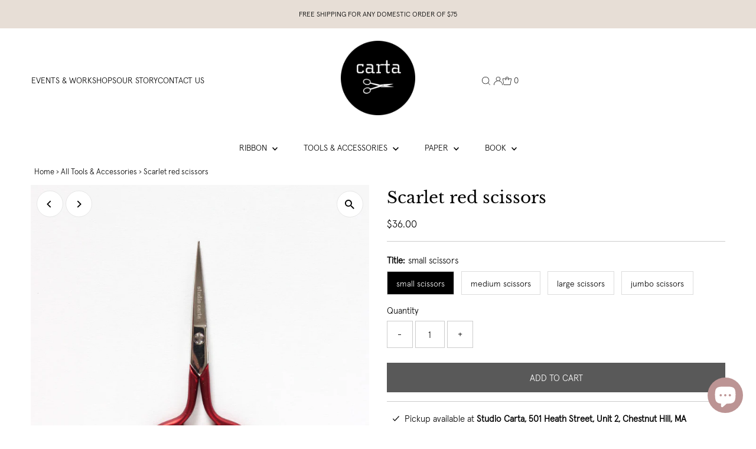

--- FILE ---
content_type: text/html; charset=utf-8
request_url: https://studiocartashop.com/collections/all-accessories/products/tailors-scissors-red-handles
body_size: 48309
content:
<!DOCTYPE html>
<html lang="en" class="no-js" lang="en">
<head>
  <meta charset="utf-8" />
  <meta name="viewport" content="width=device-width,initial-scale=1">

  <!-- Establish early connection to external domains -->
  <link rel="preconnect" href="https://cdn.shopify.com" crossorigin>
  <link rel="preconnect" href="https://fonts.shopify.com" crossorigin>
  <link rel="preconnect" href="https://monorail-edge.shopifysvc.com">
  <link rel="preconnect" href="//ajax.googleapis.com" crossorigin />

  <meta name="google-site-verification" content="Mf4Y7dR5gGc6COXhiD29GfK0czLLEdmQAZWZafzpn88" /><!-- Preload onDomain stylesheets and script libraries -->
  <link rel="preload" href="//studiocartashop.com/cdn/shop/t/49/assets/stylesheet.css?v=9079862038270187451717222328" as="style">
  <link rel="preload" as="font" href="//studiocartashop.com/cdn/fonts/libre_baskerville/librebaskerville_n4.2ec9ee517e3ce28d5f1e6c6e75efd8a97e59c189.woff2" type="font/woff2" crossorigin>
  <link rel="preload" as="font" href="//studiocartashop.com/cdn/fonts/libre_baskerville/librebaskerville_n4.2ec9ee517e3ce28d5f1e6c6e75efd8a97e59c189.woff2" type="font/woff2" crossorigin>
  <link rel="preload" as="font" href="//studiocartashop.com/cdn/fonts/libre_baskerville/librebaskerville_n4.2ec9ee517e3ce28d5f1e6c6e75efd8a97e59c189.woff2" type="font/woff2" crossorigin>
  <link rel="preload" href="//studiocartashop.com/cdn/shop/t/49/assets/eventemitter3.min.js?v=27939738353326123541717222328" as="script">
  <link rel="preload" href="//studiocartashop.com/cdn/shop/t/49/assets/theme.js?v=41705284591769206461717222328" as="script">

  <link rel="shortcut icon" href="//studiocartashop.com/cdn/shop/files/logo_2022_aed29417-2611-475d-b9f7-a2a90b451f76_32x32.jpg?v=1684337207" type="image/png" />
  <link rel="canonical" href="https://studiocartashop.com/products/tailors-scissors-red-handles" />

  <title>Scarlet red scissors &ndash; studio carta shop </title>
  <meta name="description" content="Scarlet red scissors Scarlet red shears imported from Italy exclusively by Studio Carta. Soft-touch, non-slip handles combined with precision sharpened carbon steel blades ensure both smooth performance and long-lasting comfort. Each pair is etched with Studio Carta logo and is packaged in a letterpress paper label. Id" />

  
 <script type="application/ld+json">
   {
     "@context": "https://schema.org",
     "@type": "Product",
     "id": "tailors-scissors-red-handles",
     "url": "https:\/\/studiocartashop.com\/products\/tailors-scissors-red-handles",
     "image": "\/\/studiocartashop.com\/cdn\/shop\/products\/studio_carta_scarlet_red_scissors_0c5f80ac-50a5-4477-89c8-51725231c4ff_1024x.jpg?v=1675120694",
     "name": "Scarlet red scissors",
      "brand": {
        "@type": "Brand",
        "name": "studio carta"
      },
     "description": "Scarlet red scissors\nScarlet red shears imported from Italy exclusively by Studio Carta. Soft-touch, non-slip handles combined with precision sharpened carbon steel blades ensure both smooth performance and long-lasting comfort. Each pair is etched with Studio Carta logo and is packaged in a letterpress paper label.\nIdeal for textiles or professional use, our scarlet shears are available in three sizes: Small, Medium and Large scissors.\nProduct Details: \nSmall size: height 3 1\/4” = 9 cm\n\nMedium size: height 6 1\/4\" = 16 cm\nLarge size: height 7\" = 18 cm\nJumbo size :  height 8\" = 21 cm, with serrated blades\nSee our complete scissors selection to choose your favorite pair! \nMade in Italy, packaged and distributed in the USA.\n ","sku": "SCSSREDSM","offers": [
        
        {
           "@type": "Offer",
           "price": "36.00",
           "priceCurrency": "USD",
           "availability": "http://schema.org/InStock",
           "priceValidUntil": "2030-01-01",
           "url": "\/products\/tailors-scissors-red-handles"
         },
       
        {
           "@type": "Offer",
           "price": "48.00",
           "priceCurrency": "USD",
           "availability": "http://schema.org/InStock",
           "priceValidUntil": "2030-01-01",
           "url": "\/products\/tailors-scissors-red-handles"
         },
       
        {
           "@type": "Offer",
           "price": "56.00",
           "priceCurrency": "USD",
           "availability": "http://schema.org/InStock",
           "priceValidUntil": "2030-01-01",
           "url": "\/products\/tailors-scissors-red-handles"
         },
       
        {
           "@type": "Offer",
           "price": "68.00",
           "priceCurrency": "USD",
           "availability": "http://schema.org/InStock",
           "priceValidUntil": "2030-01-01",
           "url": "\/products\/tailors-scissors-red-handles"
         }
       
     ]}
 </script>


  
<meta property="og:image" content="http://studiocartashop.com/cdn/shop/products/studio_carta_scarlet_red_scissors_0c5f80ac-50a5-4477-89c8-51725231c4ff.jpg?v=1675120694">
  <meta property="og:image:secure_url" content="https://studiocartashop.com/cdn/shop/products/studio_carta_scarlet_red_scissors_0c5f80ac-50a5-4477-89c8-51725231c4ff.jpg?v=1675120694">
  <meta property="og:image:width" content="720">
  <meta property="og:image:height" content="792">
<meta property="og:site_name" content="studio carta shop ">



<meta name="twitter:card" content="summary">


<meta name="twitter:site" content="@">


<meta name="twitter:title" content="Scarlet red scissors">
<meta name="twitter:description" content="Scarlet red scissors
Scarlet red shears imported from Italy exclusively by Studio Carta. Soft-touch, non-slip handles combined with precision sharpened carbon steel blades ensure both smooth performan">
<meta name="twitter:image" content="https://studiocartashop.com/cdn/shop/products/studio_carta_scarlet_red_scissors_0c5f80ac-50a5-4477-89c8-51725231c4ff_large.jpg?v=1675120694">
<meta name="twitter:image:width" content="480">
<meta name="twitter:image:height" content="480">


  <style data-shopify>
:root {
    --main-family: "Libre Baskerville";
    --main-weight: 400;
    --main-style: normal;
    --main-spacing: 0em;
    --nav-family: "Libre Baskerville";
    --nav-weight: 400;
    --nav-style: normal;
    --nav-spacing: 0em;
    --heading-family: "Libre Baskerville";
    --heading-weight: 400;
    --heading-style: normal;
    --heading-spacing: 0em;
    --font-size: 15px;
    --nav-size: 14px;
    --h1-size: 28px;
    --h2-size: 23px;
    --h3-size: 18px;
    --header-wrapper-background: #ffffff;
    --background: #ffffff;
    --header-link-color: #000000;
    --announcement-background: #e7ded6;
    --announcement-text: #000000;
    --header-icons: #ffffff;
    --header-icons-hover: #ffffff;
    --mobile-header-icons: #b79e8c;
    --text-color: #000000;
    --link-color: #000000;
    --sale-color: #595959;
    --dotted-color: #cccccc;
    --button-color: #595959;
    --button-hover: #383838;
    --button-text: #ffffff;
    --secondary-button-color: #f6f3f0;
    --secondary-button-hover: #7e7e7e;
    --secondary-button-text: #595959;
    --direction-color: #000000;
    --direction-background: #ffffff;
    --direction-hover: #e7e7e7;
    --footer-background: #e7ded6;
    --footer-text: #000000;
    --footer-icons-color: #020202;
    --footer-input: #ffffff;
    --footer-input-text: #000000;
    --footer-button: #bab4aa;
    --footer-button-text: #000000;
    --nav-color: #000000;
    --nav-hover-color: rgba(0,0,0,0);
    --nav-background-color: #ffffff;
    --nav-hover-link-color: #78613f;
    --nav-border-color: rgba(0,0,0,0);
    --dropdown-background-color: #ffffff;
    --dropdown-link-color: #595959;
    --dropdown-link-hover-color: #796b62;
    --dropdown-min-width: 220px;
    --free-shipping-bg: #f6f3f0;
    --free-shipping-text: #000000;
    --error-color: #c60808;
    --error-color-light: #fdd0d0;
    --swatch-height: 40px;
    --swatch-width: 44px;
    --tool-tip-width: -20;
    --icon-border-color: #e6e6e6;
    --select-arrow-bg: url(//studiocartashop.com/cdn/shop/t/49/assets/select-arrow.png?v=112595941721225094991717222328);
    --keyboard-focus-color: #ffffff;
    --keyboard-focus-border-style: dotted;
    --keyboard-focus-border-weight: 1;
    --price-unit-price: #999999;
    --color-filter-size: 20px;
    --color-body-text: var(--text-color);
    --color-body: var(--background);
    --color-bg: var(--background);
    --section-margins: 70px;

    --star-active: rgb(0, 0, 0);
    --star-inactive: rgb(204, 204, 204);

    
      --button-corners: 0;
    

    --section-background: #ffffff;
    --desktop-section-height: ;
    --mobile-section-height: ;

  }
  @media (max-width: 740px) {
    :root {
      --font-size: calc(15px - (15px * 0.15));
      --nav-size: calc(14px - (14px * 0.15));
      --h1-size: calc(28px - (28px * 0.15));
      --h2-size: calc(23px - (23px * 0.15));
      --h3-size: calc(18px - (18px * 0.15));
    }
  }
</style>


  <link rel="stylesheet" href="//studiocartashop.com/cdn/shop/t/49/assets/stylesheet.css?v=9079862038270187451717222328" type="text/css">
  
  <link rel="stylesheet" href="//studiocartashop.com/cdn/shop/t/49/assets/custom.css?v=31536387404402976751717233429" media="print" onload="this.media='all'">

  <style>
  @font-face {
  font-family: "Libre Baskerville";
  font-weight: 400;
  font-style: normal;
  font-display: swap;
  src: url("//studiocartashop.com/cdn/fonts/libre_baskerville/librebaskerville_n4.2ec9ee517e3ce28d5f1e6c6e75efd8a97e59c189.woff2") format("woff2"),
       url("//studiocartashop.com/cdn/fonts/libre_baskerville/librebaskerville_n4.323789551b85098885c8eccedfb1bd8f25f56007.woff") format("woff");
}

  @font-face {
  font-family: "Libre Baskerville";
  font-weight: 400;
  font-style: normal;
  font-display: swap;
  src: url("//studiocartashop.com/cdn/fonts/libre_baskerville/librebaskerville_n4.2ec9ee517e3ce28d5f1e6c6e75efd8a97e59c189.woff2") format("woff2"),
       url("//studiocartashop.com/cdn/fonts/libre_baskerville/librebaskerville_n4.323789551b85098885c8eccedfb1bd8f25f56007.woff") format("woff");
}

  @font-face {
  font-family: "Libre Baskerville";
  font-weight: 400;
  font-style: normal;
  font-display: swap;
  src: url("//studiocartashop.com/cdn/fonts/libre_baskerville/librebaskerville_n4.2ec9ee517e3ce28d5f1e6c6e75efd8a97e59c189.woff2") format("woff2"),
       url("//studiocartashop.com/cdn/fonts/libre_baskerville/librebaskerville_n4.323789551b85098885c8eccedfb1bd8f25f56007.woff") format("woff");
}

  @font-face {
  font-family: "Libre Baskerville";
  font-weight: 700;
  font-style: normal;
  font-display: swap;
  src: url("//studiocartashop.com/cdn/fonts/libre_baskerville/librebaskerville_n7.eb83ab550f8363268d3cb412ad3d4776b2bc22b9.woff2") format("woff2"),
       url("//studiocartashop.com/cdn/fonts/libre_baskerville/librebaskerville_n7.5bb0de4f2b64b2f68c7e0de8d18bc3455494f553.woff") format("woff");
}

  @font-face {
  font-family: "Libre Baskerville";
  font-weight: 400;
  font-style: italic;
  font-display: swap;
  src: url("//studiocartashop.com/cdn/fonts/libre_baskerville/librebaskerville_i4.9b1c62038123f2ff89e0d72891fc2421add48a40.woff2") format("woff2"),
       url("//studiocartashop.com/cdn/fonts/libre_baskerville/librebaskerville_i4.d5032f0d77e668619cab9a3b6ff7c45700fd5f7c.woff") format("woff");
}

  
  </style>

  <script>window.performance && window.performance.mark && window.performance.mark('shopify.content_for_header.start');</script><meta id="shopify-digital-wallet" name="shopify-digital-wallet" content="/1467242/digital_wallets/dialog">
<meta name="shopify-checkout-api-token" content="a3c4e38110c3322283ee2b66953e96d9">
<meta id="in-context-paypal-metadata" data-shop-id="1467242" data-venmo-supported="false" data-environment="production" data-locale="en_US" data-paypal-v4="true" data-currency="USD">
<link rel="alternate" type="application/json+oembed" href="https://studiocartashop.com/products/tailors-scissors-red-handles.oembed">
<script async="async" src="/checkouts/internal/preloads.js?locale=en-US"></script>
<link rel="preconnect" href="https://shop.app" crossorigin="anonymous">
<script async="async" src="https://shop.app/checkouts/internal/preloads.js?locale=en-US&shop_id=1467242" crossorigin="anonymous"></script>
<script id="shopify-features" type="application/json">{"accessToken":"a3c4e38110c3322283ee2b66953e96d9","betas":["rich-media-storefront-analytics"],"domain":"studiocartashop.com","predictiveSearch":true,"shopId":1467242,"locale":"en"}</script>
<script>var Shopify = Shopify || {};
Shopify.shop = "shopangelaliguori-com.myshopify.com";
Shopify.locale = "en";
Shopify.currency = {"active":"USD","rate":"1.0"};
Shopify.country = "US";
Shopify.theme = {"name":"Working-Studio Carta | Aeolidia |-TH-01-06-2024","id":129179091027,"schema_name":"Testament","schema_version":"9.0.0","theme_store_id":null,"role":"main"};
Shopify.theme.handle = "null";
Shopify.theme.style = {"id":null,"handle":null};
Shopify.cdnHost = "studiocartashop.com/cdn";
Shopify.routes = Shopify.routes || {};
Shopify.routes.root = "/";</script>
<script type="module">!function(o){(o.Shopify=o.Shopify||{}).modules=!0}(window);</script>
<script>!function(o){function n(){var o=[];function n(){o.push(Array.prototype.slice.apply(arguments))}return n.q=o,n}var t=o.Shopify=o.Shopify||{};t.loadFeatures=n(),t.autoloadFeatures=n()}(window);</script>
<script>
  window.ShopifyPay = window.ShopifyPay || {};
  window.ShopifyPay.apiHost = "shop.app\/pay";
  window.ShopifyPay.redirectState = null;
</script>
<script id="shop-js-analytics" type="application/json">{"pageType":"product"}</script>
<script defer="defer" async type="module" src="//studiocartashop.com/cdn/shopifycloud/shop-js/modules/v2/client.init-shop-cart-sync_WVOgQShq.en.esm.js"></script>
<script defer="defer" async type="module" src="//studiocartashop.com/cdn/shopifycloud/shop-js/modules/v2/chunk.common_C_13GLB1.esm.js"></script>
<script defer="defer" async type="module" src="//studiocartashop.com/cdn/shopifycloud/shop-js/modules/v2/chunk.modal_CLfMGd0m.esm.js"></script>
<script type="module">
  await import("//studiocartashop.com/cdn/shopifycloud/shop-js/modules/v2/client.init-shop-cart-sync_WVOgQShq.en.esm.js");
await import("//studiocartashop.com/cdn/shopifycloud/shop-js/modules/v2/chunk.common_C_13GLB1.esm.js");
await import("//studiocartashop.com/cdn/shopifycloud/shop-js/modules/v2/chunk.modal_CLfMGd0m.esm.js");

  window.Shopify.SignInWithShop?.initShopCartSync?.({"fedCMEnabled":true,"windoidEnabled":true});

</script>
<script defer="defer" async type="module" src="//studiocartashop.com/cdn/shopifycloud/shop-js/modules/v2/client.payment-terms_BWmiNN46.en.esm.js"></script>
<script defer="defer" async type="module" src="//studiocartashop.com/cdn/shopifycloud/shop-js/modules/v2/chunk.common_C_13GLB1.esm.js"></script>
<script defer="defer" async type="module" src="//studiocartashop.com/cdn/shopifycloud/shop-js/modules/v2/chunk.modal_CLfMGd0m.esm.js"></script>
<script type="module">
  await import("//studiocartashop.com/cdn/shopifycloud/shop-js/modules/v2/client.payment-terms_BWmiNN46.en.esm.js");
await import("//studiocartashop.com/cdn/shopifycloud/shop-js/modules/v2/chunk.common_C_13GLB1.esm.js");
await import("//studiocartashop.com/cdn/shopifycloud/shop-js/modules/v2/chunk.modal_CLfMGd0m.esm.js");

  
</script>
<script>
  window.Shopify = window.Shopify || {};
  if (!window.Shopify.featureAssets) window.Shopify.featureAssets = {};
  window.Shopify.featureAssets['shop-js'] = {"shop-cart-sync":["modules/v2/client.shop-cart-sync_DuR37GeY.en.esm.js","modules/v2/chunk.common_C_13GLB1.esm.js","modules/v2/chunk.modal_CLfMGd0m.esm.js"],"init-fed-cm":["modules/v2/client.init-fed-cm_BucUoe6W.en.esm.js","modules/v2/chunk.common_C_13GLB1.esm.js","modules/v2/chunk.modal_CLfMGd0m.esm.js"],"shop-toast-manager":["modules/v2/client.shop-toast-manager_B0JfrpKj.en.esm.js","modules/v2/chunk.common_C_13GLB1.esm.js","modules/v2/chunk.modal_CLfMGd0m.esm.js"],"init-shop-cart-sync":["modules/v2/client.init-shop-cart-sync_WVOgQShq.en.esm.js","modules/v2/chunk.common_C_13GLB1.esm.js","modules/v2/chunk.modal_CLfMGd0m.esm.js"],"shop-button":["modules/v2/client.shop-button_B_U3bv27.en.esm.js","modules/v2/chunk.common_C_13GLB1.esm.js","modules/v2/chunk.modal_CLfMGd0m.esm.js"],"init-windoid":["modules/v2/client.init-windoid_DuP9q_di.en.esm.js","modules/v2/chunk.common_C_13GLB1.esm.js","modules/v2/chunk.modal_CLfMGd0m.esm.js"],"shop-cash-offers":["modules/v2/client.shop-cash-offers_BmULhtno.en.esm.js","modules/v2/chunk.common_C_13GLB1.esm.js","modules/v2/chunk.modal_CLfMGd0m.esm.js"],"pay-button":["modules/v2/client.pay-button_CrPSEbOK.en.esm.js","modules/v2/chunk.common_C_13GLB1.esm.js","modules/v2/chunk.modal_CLfMGd0m.esm.js"],"init-customer-accounts":["modules/v2/client.init-customer-accounts_jNk9cPYQ.en.esm.js","modules/v2/client.shop-login-button_DJ5ldayH.en.esm.js","modules/v2/chunk.common_C_13GLB1.esm.js","modules/v2/chunk.modal_CLfMGd0m.esm.js"],"avatar":["modules/v2/client.avatar_BTnouDA3.en.esm.js"],"checkout-modal":["modules/v2/client.checkout-modal_pBPyh9w8.en.esm.js","modules/v2/chunk.common_C_13GLB1.esm.js","modules/v2/chunk.modal_CLfMGd0m.esm.js"],"init-shop-for-new-customer-accounts":["modules/v2/client.init-shop-for-new-customer-accounts_BUoCy7a5.en.esm.js","modules/v2/client.shop-login-button_DJ5ldayH.en.esm.js","modules/v2/chunk.common_C_13GLB1.esm.js","modules/v2/chunk.modal_CLfMGd0m.esm.js"],"init-customer-accounts-sign-up":["modules/v2/client.init-customer-accounts-sign-up_CnczCz9H.en.esm.js","modules/v2/client.shop-login-button_DJ5ldayH.en.esm.js","modules/v2/chunk.common_C_13GLB1.esm.js","modules/v2/chunk.modal_CLfMGd0m.esm.js"],"init-shop-email-lookup-coordinator":["modules/v2/client.init-shop-email-lookup-coordinator_CzjY5t9o.en.esm.js","modules/v2/chunk.common_C_13GLB1.esm.js","modules/v2/chunk.modal_CLfMGd0m.esm.js"],"shop-follow-button":["modules/v2/client.shop-follow-button_CsYC63q7.en.esm.js","modules/v2/chunk.common_C_13GLB1.esm.js","modules/v2/chunk.modal_CLfMGd0m.esm.js"],"shop-login-button":["modules/v2/client.shop-login-button_DJ5ldayH.en.esm.js","modules/v2/chunk.common_C_13GLB1.esm.js","modules/v2/chunk.modal_CLfMGd0m.esm.js"],"shop-login":["modules/v2/client.shop-login_B9ccPdmx.en.esm.js","modules/v2/chunk.common_C_13GLB1.esm.js","modules/v2/chunk.modal_CLfMGd0m.esm.js"],"lead-capture":["modules/v2/client.lead-capture_D0K_KgYb.en.esm.js","modules/v2/chunk.common_C_13GLB1.esm.js","modules/v2/chunk.modal_CLfMGd0m.esm.js"],"payment-terms":["modules/v2/client.payment-terms_BWmiNN46.en.esm.js","modules/v2/chunk.common_C_13GLB1.esm.js","modules/v2/chunk.modal_CLfMGd0m.esm.js"]};
</script>
<script>(function() {
  var isLoaded = false;
  function asyncLoad() {
    if (isLoaded) return;
    isLoaded = true;
    var urls = ["https:\/\/chimpstatic.com\/mcjs-connected\/js\/users\/bd58130bb85aa2555f9a13ece\/d398c9f808c795c5f45b6e7ba.js?shop=shopangelaliguori-com.myshopify.com"];
    for (var i = 0; i < urls.length; i++) {
      var s = document.createElement('script');
      s.type = 'text/javascript';
      s.async = true;
      s.src = urls[i];
      var x = document.getElementsByTagName('script')[0];
      x.parentNode.insertBefore(s, x);
    }
  };
  if(window.attachEvent) {
    window.attachEvent('onload', asyncLoad);
  } else {
    window.addEventListener('load', asyncLoad, false);
  }
})();</script>
<script id="__st">var __st={"a":1467242,"offset":-18000,"reqid":"65efc478-0b0e-46bb-bff7-e3e1d1d74846-1769574382","pageurl":"studiocartashop.com\/collections\/all-accessories\/products\/tailors-scissors-red-handles","u":"e713dd131161","p":"product","rtyp":"product","rid":460106756};</script>
<script>window.ShopifyPaypalV4VisibilityTracking = true;</script>
<script id="captcha-bootstrap">!function(){'use strict';const t='contact',e='account',n='new_comment',o=[[t,t],['blogs',n],['comments',n],[t,'customer']],c=[[e,'customer_login'],[e,'guest_login'],[e,'recover_customer_password'],[e,'create_customer']],r=t=>t.map((([t,e])=>`form[action*='/${t}']:not([data-nocaptcha='true']) input[name='form_type'][value='${e}']`)).join(','),a=t=>()=>t?[...document.querySelectorAll(t)].map((t=>t.form)):[];function s(){const t=[...o],e=r(t);return a(e)}const i='password',u='form_key',d=['recaptcha-v3-token','g-recaptcha-response','h-captcha-response',i],f=()=>{try{return window.sessionStorage}catch{return}},m='__shopify_v',_=t=>t.elements[u];function p(t,e,n=!1){try{const o=window.sessionStorage,c=JSON.parse(o.getItem(e)),{data:r}=function(t){const{data:e,action:n}=t;return t[m]||n?{data:e,action:n}:{data:t,action:n}}(c);for(const[e,n]of Object.entries(r))t.elements[e]&&(t.elements[e].value=n);n&&o.removeItem(e)}catch(o){console.error('form repopulation failed',{error:o})}}const l='form_type',E='cptcha';function T(t){t.dataset[E]=!0}const w=window,h=w.document,L='Shopify',v='ce_forms',y='captcha';let A=!1;((t,e)=>{const n=(g='f06e6c50-85a8-45c8-87d0-21a2b65856fe',I='https://cdn.shopify.com/shopifycloud/storefront-forms-hcaptcha/ce_storefront_forms_captcha_hcaptcha.v1.5.2.iife.js',D={infoText:'Protected by hCaptcha',privacyText:'Privacy',termsText:'Terms'},(t,e,n)=>{const o=w[L][v],c=o.bindForm;if(c)return c(t,g,e,D).then(n);var r;o.q.push([[t,g,e,D],n]),r=I,A||(h.body.append(Object.assign(h.createElement('script'),{id:'captcha-provider',async:!0,src:r})),A=!0)});var g,I,D;w[L]=w[L]||{},w[L][v]=w[L][v]||{},w[L][v].q=[],w[L][y]=w[L][y]||{},w[L][y].protect=function(t,e){n(t,void 0,e),T(t)},Object.freeze(w[L][y]),function(t,e,n,w,h,L){const[v,y,A,g]=function(t,e,n){const i=e?o:[],u=t?c:[],d=[...i,...u],f=r(d),m=r(i),_=r(d.filter((([t,e])=>n.includes(e))));return[a(f),a(m),a(_),s()]}(w,h,L),I=t=>{const e=t.target;return e instanceof HTMLFormElement?e:e&&e.form},D=t=>v().includes(t);t.addEventListener('submit',(t=>{const e=I(t);if(!e)return;const n=D(e)&&!e.dataset.hcaptchaBound&&!e.dataset.recaptchaBound,o=_(e),c=g().includes(e)&&(!o||!o.value);(n||c)&&t.preventDefault(),c&&!n&&(function(t){try{if(!f())return;!function(t){const e=f();if(!e)return;const n=_(t);if(!n)return;const o=n.value;o&&e.removeItem(o)}(t);const e=Array.from(Array(32),(()=>Math.random().toString(36)[2])).join('');!function(t,e){_(t)||t.append(Object.assign(document.createElement('input'),{type:'hidden',name:u})),t.elements[u].value=e}(t,e),function(t,e){const n=f();if(!n)return;const o=[...t.querySelectorAll(`input[type='${i}']`)].map((({name:t})=>t)),c=[...d,...o],r={};for(const[a,s]of new FormData(t).entries())c.includes(a)||(r[a]=s);n.setItem(e,JSON.stringify({[m]:1,action:t.action,data:r}))}(t,e)}catch(e){console.error('failed to persist form',e)}}(e),e.submit())}));const S=(t,e)=>{t&&!t.dataset[E]&&(n(t,e.some((e=>e===t))),T(t))};for(const o of['focusin','change'])t.addEventListener(o,(t=>{const e=I(t);D(e)&&S(e,y())}));const B=e.get('form_key'),M=e.get(l),P=B&&M;t.addEventListener('DOMContentLoaded',(()=>{const t=y();if(P)for(const e of t)e.elements[l].value===M&&p(e,B);[...new Set([...A(),...v().filter((t=>'true'===t.dataset.shopifyCaptcha))])].forEach((e=>S(e,t)))}))}(h,new URLSearchParams(w.location.search),n,t,e,['guest_login'])})(!0,!0)}();</script>
<script integrity="sha256-4kQ18oKyAcykRKYeNunJcIwy7WH5gtpwJnB7kiuLZ1E=" data-source-attribution="shopify.loadfeatures" defer="defer" src="//studiocartashop.com/cdn/shopifycloud/storefront/assets/storefront/load_feature-a0a9edcb.js" crossorigin="anonymous"></script>
<script crossorigin="anonymous" defer="defer" src="//studiocartashop.com/cdn/shopifycloud/storefront/assets/shopify_pay/storefront-65b4c6d7.js?v=20250812"></script>
<script data-source-attribution="shopify.dynamic_checkout.dynamic.init">var Shopify=Shopify||{};Shopify.PaymentButton=Shopify.PaymentButton||{isStorefrontPortableWallets:!0,init:function(){window.Shopify.PaymentButton.init=function(){};var t=document.createElement("script");t.src="https://studiocartashop.com/cdn/shopifycloud/portable-wallets/latest/portable-wallets.en.js",t.type="module",document.head.appendChild(t)}};
</script>
<script data-source-attribution="shopify.dynamic_checkout.buyer_consent">
  function portableWalletsHideBuyerConsent(e){var t=document.getElementById("shopify-buyer-consent"),n=document.getElementById("shopify-subscription-policy-button");t&&n&&(t.classList.add("hidden"),t.setAttribute("aria-hidden","true"),n.removeEventListener("click",e))}function portableWalletsShowBuyerConsent(e){var t=document.getElementById("shopify-buyer-consent"),n=document.getElementById("shopify-subscription-policy-button");t&&n&&(t.classList.remove("hidden"),t.removeAttribute("aria-hidden"),n.addEventListener("click",e))}window.Shopify?.PaymentButton&&(window.Shopify.PaymentButton.hideBuyerConsent=portableWalletsHideBuyerConsent,window.Shopify.PaymentButton.showBuyerConsent=portableWalletsShowBuyerConsent);
</script>
<script data-source-attribution="shopify.dynamic_checkout.cart.bootstrap">document.addEventListener("DOMContentLoaded",(function(){function t(){return document.querySelector("shopify-accelerated-checkout-cart, shopify-accelerated-checkout")}if(t())Shopify.PaymentButton.init();else{new MutationObserver((function(e,n){t()&&(Shopify.PaymentButton.init(),n.disconnect())})).observe(document.body,{childList:!0,subtree:!0})}}));
</script>
<link id="shopify-accelerated-checkout-styles" rel="stylesheet" media="screen" href="https://studiocartashop.com/cdn/shopifycloud/portable-wallets/latest/accelerated-checkout-backwards-compat.css" crossorigin="anonymous">
<style id="shopify-accelerated-checkout-cart">
        #shopify-buyer-consent {
  margin-top: 1em;
  display: inline-block;
  width: 100%;
}

#shopify-buyer-consent.hidden {
  display: none;
}

#shopify-subscription-policy-button {
  background: none;
  border: none;
  padding: 0;
  text-decoration: underline;
  font-size: inherit;
  cursor: pointer;
}

#shopify-subscription-policy-button::before {
  box-shadow: none;
}

      </style>

<script>window.performance && window.performance.mark && window.performance.mark('shopify.content_for_header.end');</script>

<!-- BEGIN app block: shopify://apps/judge-me-reviews/blocks/judgeme_core/61ccd3b1-a9f2-4160-9fe9-4fec8413e5d8 --><!-- Start of Judge.me Core -->






<link rel="dns-prefetch" href="https://cdnwidget.judge.me">
<link rel="dns-prefetch" href="https://cdn.judge.me">
<link rel="dns-prefetch" href="https://cdn1.judge.me">
<link rel="dns-prefetch" href="https://api.judge.me">

<script data-cfasync='false' class='jdgm-settings-script'>window.jdgmSettings={"pagination":5,"disable_web_reviews":false,"badge_no_review_text":"No reviews","badge_n_reviews_text":"{{ n }} review/reviews","hide_badge_preview_if_no_reviews":true,"badge_hide_text":false,"enforce_center_preview_badge":false,"widget_title":"Customer Reviews","widget_open_form_text":"Write a review","widget_close_form_text":"Cancel review","widget_refresh_page_text":"Refresh page","widget_summary_text":"Based on {{ number_of_reviews }} review/reviews","widget_no_review_text":"Be the first to write a review","widget_name_field_text":"Display name","widget_verified_name_field_text":"Verified Name (public)","widget_name_placeholder_text":"Display name","widget_required_field_error_text":"This field is required.","widget_email_field_text":"Email address","widget_verified_email_field_text":"Verified Email (private, can not be edited)","widget_email_placeholder_text":"Your email address","widget_email_field_error_text":"Please enter a valid email address.","widget_rating_field_text":"Rating","widget_review_title_field_text":"Review Title","widget_review_title_placeholder_text":"Give your review a title","widget_review_body_field_text":"Review content","widget_review_body_placeholder_text":"Start writing here...","widget_pictures_field_text":"Picture/Video (optional)","widget_submit_review_text":"Submit Review","widget_submit_verified_review_text":"Submit Verified Review","widget_submit_success_msg_with_auto_publish":"Thank you! Please refresh the page in a few moments to see your review. You can remove or edit your review by logging into \u003ca href='https://judge.me/login' target='_blank' rel='nofollow noopener'\u003eJudge.me\u003c/a\u003e","widget_submit_success_msg_no_auto_publish":"Thank you! Your review will be published as soon as it is approved by the shop admin. You can remove or edit your review by logging into \u003ca href='https://judge.me/login' target='_blank' rel='nofollow noopener'\u003eJudge.me\u003c/a\u003e","widget_show_default_reviews_out_of_total_text":"Showing {{ n_reviews_shown }} out of {{ n_reviews }} reviews.","widget_show_all_link_text":"Show all","widget_show_less_link_text":"Show less","widget_author_said_text":"{{ reviewer_name }} said:","widget_days_text":"{{ n }} days ago","widget_weeks_text":"{{ n }} week/weeks ago","widget_months_text":"{{ n }} month/months ago","widget_years_text":"{{ n }} year/years ago","widget_yesterday_text":"Yesterday","widget_today_text":"Today","widget_replied_text":"\u003e\u003e {{ shop_name }} replied:","widget_read_more_text":"Read more","widget_reviewer_name_as_initial":"","widget_rating_filter_color":"#fbcd0a","widget_rating_filter_see_all_text":"See all reviews","widget_sorting_most_recent_text":"Most Recent","widget_sorting_highest_rating_text":"Highest Rating","widget_sorting_lowest_rating_text":"Lowest Rating","widget_sorting_with_pictures_text":"Only Pictures","widget_sorting_most_helpful_text":"Most Helpful","widget_open_question_form_text":"Ask a question","widget_reviews_subtab_text":"Reviews","widget_questions_subtab_text":"Questions","widget_question_label_text":"Question","widget_answer_label_text":"Answer","widget_question_placeholder_text":"Write your question here","widget_submit_question_text":"Submit Question","widget_question_submit_success_text":"Thank you for your question! We will notify you once it gets answered.","verified_badge_text":"Verified","verified_badge_bg_color":"","verified_badge_text_color":"","verified_badge_placement":"left-of-reviewer-name","widget_review_max_height":"","widget_hide_border":false,"widget_social_share":false,"widget_thumb":false,"widget_review_location_show":false,"widget_location_format":"","all_reviews_include_out_of_store_products":true,"all_reviews_out_of_store_text":"(out of store)","all_reviews_pagination":100,"all_reviews_product_name_prefix_text":"about","enable_review_pictures":true,"enable_question_anwser":false,"widget_theme":"default","review_date_format":"mm/dd/yyyy","default_sort_method":"most-recent","widget_product_reviews_subtab_text":"Product Reviews","widget_shop_reviews_subtab_text":"Shop Reviews","widget_other_products_reviews_text":"Reviews for other products","widget_store_reviews_subtab_text":"Store reviews","widget_no_store_reviews_text":"This store hasn't received any reviews yet","widget_web_restriction_product_reviews_text":"This product hasn't received any reviews yet","widget_no_items_text":"No items found","widget_show_more_text":"Show more","widget_write_a_store_review_text":"Write a Store Review","widget_other_languages_heading":"Reviews in Other Languages","widget_translate_review_text":"Translate review to {{ language }}","widget_translating_review_text":"Translating...","widget_show_original_translation_text":"Show original ({{ language }})","widget_translate_review_failed_text":"Review couldn't be translated.","widget_translate_review_retry_text":"Retry","widget_translate_review_try_again_later_text":"Try again later","show_product_url_for_grouped_product":false,"widget_sorting_pictures_first_text":"Pictures First","show_pictures_on_all_rev_page_mobile":false,"show_pictures_on_all_rev_page_desktop":false,"floating_tab_hide_mobile_install_preference":false,"floating_tab_button_name":"★ Reviews","floating_tab_title":"Let customers speak for us","floating_tab_button_color":"","floating_tab_button_background_color":"","floating_tab_url":"","floating_tab_url_enabled":false,"floating_tab_tab_style":"text","all_reviews_text_badge_text":"Customers rate us {{ shop.metafields.judgeme.all_reviews_rating | round: 1 }}/5 based on {{ shop.metafields.judgeme.all_reviews_count }} reviews.","all_reviews_text_badge_text_branded_style":"{{ shop.metafields.judgeme.all_reviews_rating | round: 1 }} out of 5 stars based on {{ shop.metafields.judgeme.all_reviews_count }} reviews","is_all_reviews_text_badge_a_link":false,"show_stars_for_all_reviews_text_badge":false,"all_reviews_text_badge_url":"","all_reviews_text_style":"text","all_reviews_text_color_style":"judgeme_brand_color","all_reviews_text_color":"#108474","all_reviews_text_show_jm_brand":true,"featured_carousel_show_header":true,"featured_carousel_title":"Let customers speak for us","testimonials_carousel_title":"Customers are saying","videos_carousel_title":"Real customer stories","cards_carousel_title":"Customers are saying","featured_carousel_count_text":"from {{ n }} reviews","featured_carousel_add_link_to_all_reviews_page":false,"featured_carousel_url":"","featured_carousel_show_images":true,"featured_carousel_autoslide_interval":5,"featured_carousel_arrows_on_the_sides":false,"featured_carousel_height":250,"featured_carousel_width":80,"featured_carousel_image_size":0,"featured_carousel_image_height":250,"featured_carousel_arrow_color":"#eeeeee","verified_count_badge_style":"vintage","verified_count_badge_orientation":"horizontal","verified_count_badge_color_style":"judgeme_brand_color","verified_count_badge_color":"#108474","is_verified_count_badge_a_link":false,"verified_count_badge_url":"","verified_count_badge_show_jm_brand":true,"widget_rating_preset_default":5,"widget_first_sub_tab":"product-reviews","widget_show_histogram":true,"widget_histogram_use_custom_color":false,"widget_pagination_use_custom_color":false,"widget_star_use_custom_color":false,"widget_verified_badge_use_custom_color":false,"widget_write_review_use_custom_color":false,"picture_reminder_submit_button":"Upload Pictures","enable_review_videos":false,"mute_video_by_default":false,"widget_sorting_videos_first_text":"Videos First","widget_review_pending_text":"Pending","featured_carousel_items_for_large_screen":3,"social_share_options_order":"Facebook,Twitter","remove_microdata_snippet":true,"disable_json_ld":false,"enable_json_ld_products":false,"preview_badge_show_question_text":false,"preview_badge_no_question_text":"No questions","preview_badge_n_question_text":"{{ number_of_questions }} question/questions","qa_badge_show_icon":false,"qa_badge_position":"same-row","remove_judgeme_branding":false,"widget_add_search_bar":false,"widget_search_bar_placeholder":"Search","widget_sorting_verified_only_text":"Verified only","featured_carousel_theme":"default","featured_carousel_show_rating":true,"featured_carousel_show_title":true,"featured_carousel_show_body":true,"featured_carousel_show_date":false,"featured_carousel_show_reviewer":true,"featured_carousel_show_product":false,"featured_carousel_header_background_color":"#108474","featured_carousel_header_text_color":"#ffffff","featured_carousel_name_product_separator":"reviewed","featured_carousel_full_star_background":"#108474","featured_carousel_empty_star_background":"#dadada","featured_carousel_vertical_theme_background":"#f9fafb","featured_carousel_verified_badge_enable":false,"featured_carousel_verified_badge_color":"#108474","featured_carousel_border_style":"round","featured_carousel_review_line_length_limit":3,"featured_carousel_more_reviews_button_text":"Read more reviews","featured_carousel_view_product_button_text":"View product","all_reviews_page_load_reviews_on":"scroll","all_reviews_page_load_more_text":"Load More Reviews","disable_fb_tab_reviews":false,"enable_ajax_cdn_cache":false,"widget_public_name_text":"displayed publicly like","default_reviewer_name":"John Smith","default_reviewer_name_has_non_latin":true,"widget_reviewer_anonymous":"Anonymous","medals_widget_title":"Judge.me Review Medals","medals_widget_background_color":"#f9fafb","medals_widget_position":"footer_all_pages","medals_widget_border_color":"#f9fafb","medals_widget_verified_text_position":"left","medals_widget_use_monochromatic_version":false,"medals_widget_elements_color":"#108474","show_reviewer_avatar":true,"widget_invalid_yt_video_url_error_text":"Not a YouTube video URL","widget_max_length_field_error_text":"Please enter no more than {0} characters.","widget_show_country_flag":false,"widget_show_collected_via_shop_app":true,"widget_verified_by_shop_badge_style":"light","widget_verified_by_shop_text":"Verified by Shop","widget_show_photo_gallery":false,"widget_load_with_code_splitting":true,"widget_ugc_install_preference":false,"widget_ugc_title":"Made by us, Shared by you","widget_ugc_subtitle":"Tag us to see your picture featured in our page","widget_ugc_arrows_color":"#ffffff","widget_ugc_primary_button_text":"Buy Now","widget_ugc_primary_button_background_color":"#108474","widget_ugc_primary_button_text_color":"#ffffff","widget_ugc_primary_button_border_width":"0","widget_ugc_primary_button_border_style":"none","widget_ugc_primary_button_border_color":"#108474","widget_ugc_primary_button_border_radius":"25","widget_ugc_secondary_button_text":"Load More","widget_ugc_secondary_button_background_color":"#ffffff","widget_ugc_secondary_button_text_color":"#108474","widget_ugc_secondary_button_border_width":"2","widget_ugc_secondary_button_border_style":"solid","widget_ugc_secondary_button_border_color":"#108474","widget_ugc_secondary_button_border_radius":"25","widget_ugc_reviews_button_text":"View Reviews","widget_ugc_reviews_button_background_color":"#ffffff","widget_ugc_reviews_button_text_color":"#108474","widget_ugc_reviews_button_border_width":"2","widget_ugc_reviews_button_border_style":"solid","widget_ugc_reviews_button_border_color":"#108474","widget_ugc_reviews_button_border_radius":"25","widget_ugc_reviews_button_link_to":"judgeme-reviews-page","widget_ugc_show_post_date":true,"widget_ugc_max_width":"800","widget_rating_metafield_value_type":true,"widget_primary_color":"#595959","widget_enable_secondary_color":false,"widget_secondary_color":"#edf5f5","widget_summary_average_rating_text":"{{ average_rating }} out of 5","widget_media_grid_title":"Customer photos \u0026 videos","widget_media_grid_see_more_text":"See more","widget_round_style":false,"widget_show_product_medals":true,"widget_verified_by_judgeme_text":"Verified by Judge.me","widget_show_store_medals":true,"widget_verified_by_judgeme_text_in_store_medals":"Verified by Judge.me","widget_media_field_exceed_quantity_message":"Sorry, we can only accept {{ max_media }} for one review.","widget_media_field_exceed_limit_message":"{{ file_name }} is too large, please select a {{ media_type }} less than {{ size_limit }}MB.","widget_review_submitted_text":"Review Submitted!","widget_question_submitted_text":"Question Submitted!","widget_close_form_text_question":"Cancel","widget_write_your_answer_here_text":"Write your answer here","widget_enabled_branded_link":true,"widget_show_collected_by_judgeme":true,"widget_reviewer_name_color":"","widget_write_review_text_color":"","widget_write_review_bg_color":"","widget_collected_by_judgeme_text":"collected by Judge.me","widget_pagination_type":"standard","widget_load_more_text":"Load More","widget_load_more_color":"#108474","widget_full_review_text":"Full Review","widget_read_more_reviews_text":"Read More Reviews","widget_read_questions_text":"Read Questions","widget_questions_and_answers_text":"Questions \u0026 Answers","widget_verified_by_text":"Verified by","widget_verified_text":"Verified","widget_number_of_reviews_text":"{{ number_of_reviews }} reviews","widget_back_button_text":"Back","widget_next_button_text":"Next","widget_custom_forms_filter_button":"Filters","custom_forms_style":"vertical","widget_show_review_information":false,"how_reviews_are_collected":"How reviews are collected?","widget_show_review_keywords":false,"widget_gdpr_statement":"How we use your data: We'll only contact you about the review you left, and only if necessary. By submitting your review, you agree to Judge.me's \u003ca href='https://judge.me/terms' target='_blank' rel='nofollow noopener'\u003eterms\u003c/a\u003e, \u003ca href='https://judge.me/privacy' target='_blank' rel='nofollow noopener'\u003eprivacy\u003c/a\u003e and \u003ca href='https://judge.me/content-policy' target='_blank' rel='nofollow noopener'\u003econtent\u003c/a\u003e policies.","widget_multilingual_sorting_enabled":false,"widget_translate_review_content_enabled":false,"widget_translate_review_content_method":"manual","popup_widget_review_selection":"automatically_with_pictures","popup_widget_round_border_style":true,"popup_widget_show_title":true,"popup_widget_show_body":true,"popup_widget_show_reviewer":false,"popup_widget_show_product":true,"popup_widget_show_pictures":true,"popup_widget_use_review_picture":true,"popup_widget_show_on_home_page":true,"popup_widget_show_on_product_page":true,"popup_widget_show_on_collection_page":true,"popup_widget_show_on_cart_page":true,"popup_widget_position":"bottom_left","popup_widget_first_review_delay":5,"popup_widget_duration":5,"popup_widget_interval":5,"popup_widget_review_count":5,"popup_widget_hide_on_mobile":true,"review_snippet_widget_round_border_style":true,"review_snippet_widget_card_color":"#FFFFFF","review_snippet_widget_slider_arrows_background_color":"#FFFFFF","review_snippet_widget_slider_arrows_color":"#000000","review_snippet_widget_star_color":"#108474","show_product_variant":false,"all_reviews_product_variant_label_text":"Variant: ","widget_show_verified_branding":false,"widget_ai_summary_title":"Customers say","widget_ai_summary_disclaimer":"AI-powered review summary based on recent customer reviews","widget_show_ai_summary":false,"widget_show_ai_summary_bg":false,"widget_show_review_title_input":true,"redirect_reviewers_invited_via_email":"review_widget","request_store_review_after_product_review":false,"request_review_other_products_in_order":false,"review_form_color_scheme":"default","review_form_corner_style":"square","review_form_star_color":{},"review_form_text_color":"#333333","review_form_background_color":"#ffffff","review_form_field_background_color":"#fafafa","review_form_button_color":{},"review_form_button_text_color":"#ffffff","review_form_modal_overlay_color":"#000000","review_content_screen_title_text":"How would you rate this product?","review_content_introduction_text":"We would love it if you would share a bit about your experience.","store_review_form_title_text":"How would you rate this store?","store_review_form_introduction_text":"We would love it if you would share a bit about your experience.","show_review_guidance_text":true,"one_star_review_guidance_text":"Poor","five_star_review_guidance_text":"Great","customer_information_screen_title_text":"About you","customer_information_introduction_text":"Please tell us more about you.","custom_questions_screen_title_text":"Your experience in more detail","custom_questions_introduction_text":"Here are a few questions to help us understand more about your experience.","review_submitted_screen_title_text":"Thanks for your review!","review_submitted_screen_thank_you_text":"We are processing it and it will appear on the store soon.","review_submitted_screen_email_verification_text":"Please confirm your email by clicking the link we just sent you. This helps us keep reviews authentic.","review_submitted_request_store_review_text":"Would you like to share your experience of shopping with us?","review_submitted_review_other_products_text":"Would you like to review these products?","store_review_screen_title_text":"Would you like to share your experience of shopping with us?","store_review_introduction_text":"We value your feedback and use it to improve. Please share any thoughts or suggestions you have.","reviewer_media_screen_title_picture_text":"Share a picture","reviewer_media_introduction_picture_text":"Upload a photo to support your review.","reviewer_media_screen_title_video_text":"Share a video","reviewer_media_introduction_video_text":"Upload a video to support your review.","reviewer_media_screen_title_picture_or_video_text":"Share a picture or video","reviewer_media_introduction_picture_or_video_text":"Upload a photo or video to support your review.","reviewer_media_youtube_url_text":"Paste your Youtube URL here","advanced_settings_next_step_button_text":"Next","advanced_settings_close_review_button_text":"Close","modal_write_review_flow":false,"write_review_flow_required_text":"Required","write_review_flow_privacy_message_text":"We respect your privacy.","write_review_flow_anonymous_text":"Post review as anonymous","write_review_flow_visibility_text":"This won't be visible to other customers.","write_review_flow_multiple_selection_help_text":"Select as many as you like","write_review_flow_single_selection_help_text":"Select one option","write_review_flow_required_field_error_text":"This field is required","write_review_flow_invalid_email_error_text":"Please enter a valid email address","write_review_flow_max_length_error_text":"Max. {{ max_length }} characters.","write_review_flow_media_upload_text":"\u003cb\u003eClick to upload\u003c/b\u003e or drag and drop","write_review_flow_gdpr_statement":"We'll only contact you about your review if necessary. By submitting your review, you agree to our \u003ca href='https://judge.me/terms' target='_blank' rel='nofollow noopener'\u003eterms and conditions\u003c/a\u003e and \u003ca href='https://judge.me/privacy' target='_blank' rel='nofollow noopener'\u003eprivacy policy\u003c/a\u003e.","rating_only_reviews_enabled":false,"show_negative_reviews_help_screen":false,"new_review_flow_help_screen_rating_threshold":3,"negative_review_resolution_screen_title_text":"Tell us more","negative_review_resolution_text":"Your experience matters to us. If there were issues with your purchase, we're here to help. Feel free to reach out to us, we'd love the opportunity to make things right.","negative_review_resolution_button_text":"Contact us","negative_review_resolution_proceed_with_review_text":"Leave a review","negative_review_resolution_subject":"Issue with purchase from {{ shop_name }}.{{ order_name }}","preview_badge_collection_page_install_status":false,"widget_review_custom_css":"","preview_badge_custom_css":"","preview_badge_stars_count":"5-stars","featured_carousel_custom_css":"","floating_tab_custom_css":"","all_reviews_widget_custom_css":"","medals_widget_custom_css":"","verified_badge_custom_css":"","all_reviews_text_custom_css":"","transparency_badges_collected_via_store_invite":false,"transparency_badges_from_another_provider":false,"transparency_badges_collected_from_store_visitor":false,"transparency_badges_collected_by_verified_review_provider":false,"transparency_badges_earned_reward":false,"transparency_badges_collected_via_store_invite_text":"Review collected via store invitation","transparency_badges_from_another_provider_text":"Review collected from another provider","transparency_badges_collected_from_store_visitor_text":"Review collected from a store visitor","transparency_badges_written_in_google_text":"Review written in Google","transparency_badges_written_in_etsy_text":"Review written in Etsy","transparency_badges_written_in_shop_app_text":"Review written in Shop App","transparency_badges_earned_reward_text":"Review earned a reward for future purchase","product_review_widget_per_page":10,"widget_store_review_label_text":"Review about the store","checkout_comment_extension_title_on_product_page":"Customer Comments","checkout_comment_extension_num_latest_comment_show":5,"checkout_comment_extension_format":"name_and_timestamp","checkout_comment_customer_name":"last_initial","checkout_comment_comment_notification":true,"preview_badge_collection_page_install_preference":false,"preview_badge_home_page_install_preference":false,"preview_badge_product_page_install_preference":false,"review_widget_install_preference":"","review_carousel_install_preference":false,"floating_reviews_tab_install_preference":"none","verified_reviews_count_badge_install_preference":false,"all_reviews_text_install_preference":false,"review_widget_best_location":false,"judgeme_medals_install_preference":false,"review_widget_revamp_enabled":false,"review_widget_qna_enabled":false,"review_widget_header_theme":"minimal","review_widget_widget_title_enabled":true,"review_widget_header_text_size":"medium","review_widget_header_text_weight":"regular","review_widget_average_rating_style":"compact","review_widget_bar_chart_enabled":true,"review_widget_bar_chart_type":"numbers","review_widget_bar_chart_style":"standard","review_widget_expanded_media_gallery_enabled":false,"review_widget_reviews_section_theme":"standard","review_widget_image_style":"thumbnails","review_widget_review_image_ratio":"square","review_widget_stars_size":"medium","review_widget_verified_badge":"standard_text","review_widget_review_title_text_size":"medium","review_widget_review_text_size":"medium","review_widget_review_text_length":"medium","review_widget_number_of_columns_desktop":3,"review_widget_carousel_transition_speed":5,"review_widget_custom_questions_answers_display":"always","review_widget_button_text_color":"#FFFFFF","review_widget_text_color":"#000000","review_widget_lighter_text_color":"#7B7B7B","review_widget_corner_styling":"soft","review_widget_review_word_singular":"review","review_widget_review_word_plural":"reviews","review_widget_voting_label":"Helpful?","review_widget_shop_reply_label":"Reply from {{ shop_name }}:","review_widget_filters_title":"Filters","qna_widget_question_word_singular":"Question","qna_widget_question_word_plural":"Questions","qna_widget_answer_reply_label":"Answer from {{ answerer_name }}:","qna_content_screen_title_text":"Ask a question about this product","qna_widget_question_required_field_error_text":"Please enter your question.","qna_widget_flow_gdpr_statement":"We'll only contact you about your question if necessary. By submitting your question, you agree to our \u003ca href='https://judge.me/terms' target='_blank' rel='nofollow noopener'\u003eterms and conditions\u003c/a\u003e and \u003ca href='https://judge.me/privacy' target='_blank' rel='nofollow noopener'\u003eprivacy policy\u003c/a\u003e.","qna_widget_question_submitted_text":"Thanks for your question!","qna_widget_close_form_text_question":"Close","qna_widget_question_submit_success_text":"We’ll notify you by email when your question is answered.","all_reviews_widget_v2025_enabled":false,"all_reviews_widget_v2025_header_theme":"default","all_reviews_widget_v2025_widget_title_enabled":true,"all_reviews_widget_v2025_header_text_size":"medium","all_reviews_widget_v2025_header_text_weight":"regular","all_reviews_widget_v2025_average_rating_style":"compact","all_reviews_widget_v2025_bar_chart_enabled":true,"all_reviews_widget_v2025_bar_chart_type":"numbers","all_reviews_widget_v2025_bar_chart_style":"standard","all_reviews_widget_v2025_expanded_media_gallery_enabled":false,"all_reviews_widget_v2025_show_store_medals":true,"all_reviews_widget_v2025_show_photo_gallery":true,"all_reviews_widget_v2025_show_review_keywords":false,"all_reviews_widget_v2025_show_ai_summary":false,"all_reviews_widget_v2025_show_ai_summary_bg":false,"all_reviews_widget_v2025_add_search_bar":false,"all_reviews_widget_v2025_default_sort_method":"most-recent","all_reviews_widget_v2025_reviews_per_page":10,"all_reviews_widget_v2025_reviews_section_theme":"default","all_reviews_widget_v2025_image_style":"thumbnails","all_reviews_widget_v2025_review_image_ratio":"square","all_reviews_widget_v2025_stars_size":"medium","all_reviews_widget_v2025_verified_badge":"bold_badge","all_reviews_widget_v2025_review_title_text_size":"medium","all_reviews_widget_v2025_review_text_size":"medium","all_reviews_widget_v2025_review_text_length":"medium","all_reviews_widget_v2025_number_of_columns_desktop":3,"all_reviews_widget_v2025_carousel_transition_speed":5,"all_reviews_widget_v2025_custom_questions_answers_display":"always","all_reviews_widget_v2025_show_product_variant":false,"all_reviews_widget_v2025_show_reviewer_avatar":true,"all_reviews_widget_v2025_reviewer_name_as_initial":"","all_reviews_widget_v2025_review_location_show":false,"all_reviews_widget_v2025_location_format":"","all_reviews_widget_v2025_show_country_flag":false,"all_reviews_widget_v2025_verified_by_shop_badge_style":"light","all_reviews_widget_v2025_social_share":false,"all_reviews_widget_v2025_social_share_options_order":"Facebook,Twitter,LinkedIn,Pinterest","all_reviews_widget_v2025_pagination_type":"standard","all_reviews_widget_v2025_button_text_color":"#FFFFFF","all_reviews_widget_v2025_text_color":"#000000","all_reviews_widget_v2025_lighter_text_color":"#7B7B7B","all_reviews_widget_v2025_corner_styling":"soft","all_reviews_widget_v2025_title":"Customer reviews","all_reviews_widget_v2025_ai_summary_title":"Customers say about this store","all_reviews_widget_v2025_no_review_text":"Be the first to write a review","platform":"shopify","branding_url":"https://app.judge.me/reviews/stores/studiocartashop.com","branding_text":"Powered by Judge.me","locale":"en","reply_name":"studio carta shop ","widget_version":"3.0","footer":true,"autopublish":true,"review_dates":true,"enable_custom_form":false,"shop_use_review_site":true,"shop_locale":"en","enable_multi_locales_translations":true,"show_review_title_input":true,"review_verification_email_status":"always","can_be_branded":true,"reply_name_text":"studio carta shop "};</script> <style class='jdgm-settings-style'>.jdgm-xx{left:0}:root{--jdgm-primary-color: #595959;--jdgm-secondary-color: rgba(89,89,89,0.1);--jdgm-star-color: #595959;--jdgm-write-review-text-color: white;--jdgm-write-review-bg-color: #595959;--jdgm-paginate-color: #595959;--jdgm-border-radius: 0;--jdgm-reviewer-name-color: #595959}.jdgm-histogram__bar-content{background-color:#595959}.jdgm-rev[data-verified-buyer=true] .jdgm-rev__icon.jdgm-rev__icon:after,.jdgm-rev__buyer-badge.jdgm-rev__buyer-badge{color:white;background-color:#595959}.jdgm-review-widget--small .jdgm-gallery.jdgm-gallery .jdgm-gallery__thumbnail-link:nth-child(8) .jdgm-gallery__thumbnail-wrapper.jdgm-gallery__thumbnail-wrapper:before{content:"See more"}@media only screen and (min-width: 768px){.jdgm-gallery.jdgm-gallery .jdgm-gallery__thumbnail-link:nth-child(8) .jdgm-gallery__thumbnail-wrapper.jdgm-gallery__thumbnail-wrapper:before{content:"See more"}}.jdgm-prev-badge[data-average-rating='0.00']{display:none !important}.jdgm-author-all-initials{display:none !important}.jdgm-author-last-initial{display:none !important}.jdgm-rev-widg__title{visibility:hidden}.jdgm-rev-widg__summary-text{visibility:hidden}.jdgm-prev-badge__text{visibility:hidden}.jdgm-rev__prod-link-prefix:before{content:'about'}.jdgm-rev__variant-label:before{content:'Variant: '}.jdgm-rev__out-of-store-text:before{content:'(out of store)'}@media only screen and (min-width: 768px){.jdgm-rev__pics .jdgm-rev_all-rev-page-picture-separator,.jdgm-rev__pics .jdgm-rev__product-picture{display:none}}@media only screen and (max-width: 768px){.jdgm-rev__pics .jdgm-rev_all-rev-page-picture-separator,.jdgm-rev__pics .jdgm-rev__product-picture{display:none}}.jdgm-preview-badge[data-template="product"]{display:none !important}.jdgm-preview-badge[data-template="collection"]{display:none !important}.jdgm-preview-badge[data-template="index"]{display:none !important}.jdgm-review-widget[data-from-snippet="true"]{display:none !important}.jdgm-verified-count-badget[data-from-snippet="true"]{display:none !important}.jdgm-carousel-wrapper[data-from-snippet="true"]{display:none !important}.jdgm-all-reviews-text[data-from-snippet="true"]{display:none !important}.jdgm-medals-section[data-from-snippet="true"]{display:none !important}.jdgm-ugc-media-wrapper[data-from-snippet="true"]{display:none !important}.jdgm-rev__transparency-badge[data-badge-type="review_collected_via_store_invitation"]{display:none !important}.jdgm-rev__transparency-badge[data-badge-type="review_collected_from_another_provider"]{display:none !important}.jdgm-rev__transparency-badge[data-badge-type="review_collected_from_store_visitor"]{display:none !important}.jdgm-rev__transparency-badge[data-badge-type="review_written_in_etsy"]{display:none !important}.jdgm-rev__transparency-badge[data-badge-type="review_written_in_google_business"]{display:none !important}.jdgm-rev__transparency-badge[data-badge-type="review_written_in_shop_app"]{display:none !important}.jdgm-rev__transparency-badge[data-badge-type="review_earned_for_future_purchase"]{display:none !important}.jdgm-review-snippet-widget .jdgm-rev-snippet-widget__cards-container .jdgm-rev-snippet-card{border-radius:8px;background:#fff}.jdgm-review-snippet-widget .jdgm-rev-snippet-widget__cards-container .jdgm-rev-snippet-card__rev-rating .jdgm-star{color:#108474}.jdgm-review-snippet-widget .jdgm-rev-snippet-widget__prev-btn,.jdgm-review-snippet-widget .jdgm-rev-snippet-widget__next-btn{border-radius:50%;background:#fff}.jdgm-review-snippet-widget .jdgm-rev-snippet-widget__prev-btn>svg,.jdgm-review-snippet-widget .jdgm-rev-snippet-widget__next-btn>svg{fill:#000}.jdgm-full-rev-modal.rev-snippet-widget .jm-mfp-container .jm-mfp-content,.jdgm-full-rev-modal.rev-snippet-widget .jm-mfp-container .jdgm-full-rev__icon,.jdgm-full-rev-modal.rev-snippet-widget .jm-mfp-container .jdgm-full-rev__pic-img,.jdgm-full-rev-modal.rev-snippet-widget .jm-mfp-container .jdgm-full-rev__reply{border-radius:8px}.jdgm-full-rev-modal.rev-snippet-widget .jm-mfp-container .jdgm-full-rev[data-verified-buyer="true"] .jdgm-full-rev__icon::after{border-radius:8px}.jdgm-full-rev-modal.rev-snippet-widget .jm-mfp-container .jdgm-full-rev .jdgm-rev__buyer-badge{border-radius:calc( 8px / 2 )}.jdgm-full-rev-modal.rev-snippet-widget .jm-mfp-container .jdgm-full-rev .jdgm-full-rev__replier::before{content:'studio carta shop '}.jdgm-full-rev-modal.rev-snippet-widget .jm-mfp-container .jdgm-full-rev .jdgm-full-rev__product-button{border-radius:calc( 8px * 6 )}
</style> <style class='jdgm-settings-style'></style>

  
  
  
  <style class='jdgm-miracle-styles'>
  @-webkit-keyframes jdgm-spin{0%{-webkit-transform:rotate(0deg);-ms-transform:rotate(0deg);transform:rotate(0deg)}100%{-webkit-transform:rotate(359deg);-ms-transform:rotate(359deg);transform:rotate(359deg)}}@keyframes jdgm-spin{0%{-webkit-transform:rotate(0deg);-ms-transform:rotate(0deg);transform:rotate(0deg)}100%{-webkit-transform:rotate(359deg);-ms-transform:rotate(359deg);transform:rotate(359deg)}}@font-face{font-family:'JudgemeStar';src:url("[data-uri]") format("woff");font-weight:normal;font-style:normal}.jdgm-star{font-family:'JudgemeStar';display:inline !important;text-decoration:none !important;padding:0 4px 0 0 !important;margin:0 !important;font-weight:bold;opacity:1;-webkit-font-smoothing:antialiased;-moz-osx-font-smoothing:grayscale}.jdgm-star:hover{opacity:1}.jdgm-star:last-of-type{padding:0 !important}.jdgm-star.jdgm--on:before{content:"\e000"}.jdgm-star.jdgm--off:before{content:"\e001"}.jdgm-star.jdgm--half:before{content:"\e002"}.jdgm-widget *{margin:0;line-height:1.4;-webkit-box-sizing:border-box;-moz-box-sizing:border-box;box-sizing:border-box;-webkit-overflow-scrolling:touch}.jdgm-hidden{display:none !important;visibility:hidden !important}.jdgm-temp-hidden{display:none}.jdgm-spinner{width:40px;height:40px;margin:auto;border-radius:50%;border-top:2px solid #eee;border-right:2px solid #eee;border-bottom:2px solid #eee;border-left:2px solid #ccc;-webkit-animation:jdgm-spin 0.8s infinite linear;animation:jdgm-spin 0.8s infinite linear}.jdgm-prev-badge{display:block !important}

</style>


  
  
   


<script data-cfasync='false' class='jdgm-script'>
!function(e){window.jdgm=window.jdgm||{},jdgm.CDN_HOST="https://cdnwidget.judge.me/",jdgm.CDN_HOST_ALT="https://cdn2.judge.me/cdn/widget_frontend/",jdgm.API_HOST="https://api.judge.me/",jdgm.CDN_BASE_URL="https://cdn.shopify.com/extensions/019c009c-f7f7-7606-bb20-66f1d455d51b/judgeme-extensions-318/assets/",
jdgm.docReady=function(d){(e.attachEvent?"complete"===e.readyState:"loading"!==e.readyState)?
setTimeout(d,0):e.addEventListener("DOMContentLoaded",d)},jdgm.loadCSS=function(d,t,o,a){
!o&&jdgm.loadCSS.requestedUrls.indexOf(d)>=0||(jdgm.loadCSS.requestedUrls.push(d),
(a=e.createElement("link")).rel="stylesheet",a.class="jdgm-stylesheet",a.media="nope!",
a.href=d,a.onload=function(){this.media="all",t&&setTimeout(t)},e.body.appendChild(a))},
jdgm.loadCSS.requestedUrls=[],jdgm.loadJS=function(e,d){var t=new XMLHttpRequest;
t.onreadystatechange=function(){4===t.readyState&&(Function(t.response)(),d&&d(t.response))},
t.open("GET",e),t.onerror=function(){if(e.indexOf(jdgm.CDN_HOST)===0&&jdgm.CDN_HOST_ALT!==jdgm.CDN_HOST){var f=e.replace(jdgm.CDN_HOST,jdgm.CDN_HOST_ALT);jdgm.loadJS(f,d)}},t.send()},jdgm.docReady((function(){(window.jdgmLoadCSS||e.querySelectorAll(
".jdgm-widget, .jdgm-all-reviews-page").length>0)&&(jdgmSettings.widget_load_with_code_splitting?
parseFloat(jdgmSettings.widget_version)>=3?jdgm.loadCSS(jdgm.CDN_HOST+"widget_v3/base.css"):
jdgm.loadCSS(jdgm.CDN_HOST+"widget/base.css"):jdgm.loadCSS(jdgm.CDN_HOST+"shopify_v2.css"),
jdgm.loadJS(jdgm.CDN_HOST+"loa"+"der.js"))}))}(document);
</script>
<noscript><link rel="stylesheet" type="text/css" media="all" href="https://cdnwidget.judge.me/shopify_v2.css"></noscript>

<!-- BEGIN app snippet: theme_fix_tags --><script>
  (function() {
    var jdgmThemeFixes = null;
    if (!jdgmThemeFixes) return;
    var thisThemeFix = jdgmThemeFixes[Shopify.theme.id];
    if (!thisThemeFix) return;

    if (thisThemeFix.html) {
      document.addEventListener("DOMContentLoaded", function() {
        var htmlDiv = document.createElement('div');
        htmlDiv.classList.add('jdgm-theme-fix-html');
        htmlDiv.innerHTML = thisThemeFix.html;
        document.body.append(htmlDiv);
      });
    };

    if (thisThemeFix.css) {
      var styleTag = document.createElement('style');
      styleTag.classList.add('jdgm-theme-fix-style');
      styleTag.innerHTML = thisThemeFix.css;
      document.head.append(styleTag);
    };

    if (thisThemeFix.js) {
      var scriptTag = document.createElement('script');
      scriptTag.classList.add('jdgm-theme-fix-script');
      scriptTag.innerHTML = thisThemeFix.js;
      document.head.append(scriptTag);
    };
  })();
</script>
<!-- END app snippet -->
<!-- End of Judge.me Core -->



<!-- END app block --><script src="https://cdn.shopify.com/extensions/e8878072-2f6b-4e89-8082-94b04320908d/inbox-1254/assets/inbox-chat-loader.js" type="text/javascript" defer="defer"></script>
<script src="https://cdn.shopify.com/extensions/019c009c-f7f7-7606-bb20-66f1d455d51b/judgeme-extensions-318/assets/loader.js" type="text/javascript" defer="defer"></script>
<link href="https://monorail-edge.shopifysvc.com" rel="dns-prefetch">
<script>(function(){if ("sendBeacon" in navigator && "performance" in window) {try {var session_token_from_headers = performance.getEntriesByType('navigation')[0].serverTiming.find(x => x.name == '_s').description;} catch {var session_token_from_headers = undefined;}var session_cookie_matches = document.cookie.match(/_shopify_s=([^;]*)/);var session_token_from_cookie = session_cookie_matches && session_cookie_matches.length === 2 ? session_cookie_matches[1] : "";var session_token = session_token_from_headers || session_token_from_cookie || "";function handle_abandonment_event(e) {var entries = performance.getEntries().filter(function(entry) {return /monorail-edge.shopifysvc.com/.test(entry.name);});if (!window.abandonment_tracked && entries.length === 0) {window.abandonment_tracked = true;var currentMs = Date.now();var navigation_start = performance.timing.navigationStart;var payload = {shop_id: 1467242,url: window.location.href,navigation_start,duration: currentMs - navigation_start,session_token,page_type: "product"};window.navigator.sendBeacon("https://monorail-edge.shopifysvc.com/v1/produce", JSON.stringify({schema_id: "online_store_buyer_site_abandonment/1.1",payload: payload,metadata: {event_created_at_ms: currentMs,event_sent_at_ms: currentMs}}));}}window.addEventListener('pagehide', handle_abandonment_event);}}());</script>
<script id="web-pixels-manager-setup">(function e(e,d,r,n,o){if(void 0===o&&(o={}),!Boolean(null===(a=null===(i=window.Shopify)||void 0===i?void 0:i.analytics)||void 0===a?void 0:a.replayQueue)){var i,a;window.Shopify=window.Shopify||{};var t=window.Shopify;t.analytics=t.analytics||{};var s=t.analytics;s.replayQueue=[],s.publish=function(e,d,r){return s.replayQueue.push([e,d,r]),!0};try{self.performance.mark("wpm:start")}catch(e){}var l=function(){var e={modern:/Edge?\/(1{2}[4-9]|1[2-9]\d|[2-9]\d{2}|\d{4,})\.\d+(\.\d+|)|Firefox\/(1{2}[4-9]|1[2-9]\d|[2-9]\d{2}|\d{4,})\.\d+(\.\d+|)|Chrom(ium|e)\/(9{2}|\d{3,})\.\d+(\.\d+|)|(Maci|X1{2}).+ Version\/(15\.\d+|(1[6-9]|[2-9]\d|\d{3,})\.\d+)([,.]\d+|)( \(\w+\)|)( Mobile\/\w+|) Safari\/|Chrome.+OPR\/(9{2}|\d{3,})\.\d+\.\d+|(CPU[ +]OS|iPhone[ +]OS|CPU[ +]iPhone|CPU IPhone OS|CPU iPad OS)[ +]+(15[._]\d+|(1[6-9]|[2-9]\d|\d{3,})[._]\d+)([._]\d+|)|Android:?[ /-](13[3-9]|1[4-9]\d|[2-9]\d{2}|\d{4,})(\.\d+|)(\.\d+|)|Android.+Firefox\/(13[5-9]|1[4-9]\d|[2-9]\d{2}|\d{4,})\.\d+(\.\d+|)|Android.+Chrom(ium|e)\/(13[3-9]|1[4-9]\d|[2-9]\d{2}|\d{4,})\.\d+(\.\d+|)|SamsungBrowser\/([2-9]\d|\d{3,})\.\d+/,legacy:/Edge?\/(1[6-9]|[2-9]\d|\d{3,})\.\d+(\.\d+|)|Firefox\/(5[4-9]|[6-9]\d|\d{3,})\.\d+(\.\d+|)|Chrom(ium|e)\/(5[1-9]|[6-9]\d|\d{3,})\.\d+(\.\d+|)([\d.]+$|.*Safari\/(?![\d.]+ Edge\/[\d.]+$))|(Maci|X1{2}).+ Version\/(10\.\d+|(1[1-9]|[2-9]\d|\d{3,})\.\d+)([,.]\d+|)( \(\w+\)|)( Mobile\/\w+|) Safari\/|Chrome.+OPR\/(3[89]|[4-9]\d|\d{3,})\.\d+\.\d+|(CPU[ +]OS|iPhone[ +]OS|CPU[ +]iPhone|CPU IPhone OS|CPU iPad OS)[ +]+(10[._]\d+|(1[1-9]|[2-9]\d|\d{3,})[._]\d+)([._]\d+|)|Android:?[ /-](13[3-9]|1[4-9]\d|[2-9]\d{2}|\d{4,})(\.\d+|)(\.\d+|)|Mobile Safari.+OPR\/([89]\d|\d{3,})\.\d+\.\d+|Android.+Firefox\/(13[5-9]|1[4-9]\d|[2-9]\d{2}|\d{4,})\.\d+(\.\d+|)|Android.+Chrom(ium|e)\/(13[3-9]|1[4-9]\d|[2-9]\d{2}|\d{4,})\.\d+(\.\d+|)|Android.+(UC? ?Browser|UCWEB|U3)[ /]?(15\.([5-9]|\d{2,})|(1[6-9]|[2-9]\d|\d{3,})\.\d+)\.\d+|SamsungBrowser\/(5\.\d+|([6-9]|\d{2,})\.\d+)|Android.+MQ{2}Browser\/(14(\.(9|\d{2,})|)|(1[5-9]|[2-9]\d|\d{3,})(\.\d+|))(\.\d+|)|K[Aa][Ii]OS\/(3\.\d+|([4-9]|\d{2,})\.\d+)(\.\d+|)/},d=e.modern,r=e.legacy,n=navigator.userAgent;return n.match(d)?"modern":n.match(r)?"legacy":"unknown"}(),u="modern"===l?"modern":"legacy",c=(null!=n?n:{modern:"",legacy:""})[u],f=function(e){return[e.baseUrl,"/wpm","/b",e.hashVersion,"modern"===e.buildTarget?"m":"l",".js"].join("")}({baseUrl:d,hashVersion:r,buildTarget:u}),m=function(e){var d=e.version,r=e.bundleTarget,n=e.surface,o=e.pageUrl,i=e.monorailEndpoint;return{emit:function(e){var a=e.status,t=e.errorMsg,s=(new Date).getTime(),l=JSON.stringify({metadata:{event_sent_at_ms:s},events:[{schema_id:"web_pixels_manager_load/3.1",payload:{version:d,bundle_target:r,page_url:o,status:a,surface:n,error_msg:t},metadata:{event_created_at_ms:s}}]});if(!i)return console&&console.warn&&console.warn("[Web Pixels Manager] No Monorail endpoint provided, skipping logging."),!1;try{return self.navigator.sendBeacon.bind(self.navigator)(i,l)}catch(e){}var u=new XMLHttpRequest;try{return u.open("POST",i,!0),u.setRequestHeader("Content-Type","text/plain"),u.send(l),!0}catch(e){return console&&console.warn&&console.warn("[Web Pixels Manager] Got an unhandled error while logging to Monorail."),!1}}}}({version:r,bundleTarget:l,surface:e.surface,pageUrl:self.location.href,monorailEndpoint:e.monorailEndpoint});try{o.browserTarget=l,function(e){var d=e.src,r=e.async,n=void 0===r||r,o=e.onload,i=e.onerror,a=e.sri,t=e.scriptDataAttributes,s=void 0===t?{}:t,l=document.createElement("script"),u=document.querySelector("head"),c=document.querySelector("body");if(l.async=n,l.src=d,a&&(l.integrity=a,l.crossOrigin="anonymous"),s)for(var f in s)if(Object.prototype.hasOwnProperty.call(s,f))try{l.dataset[f]=s[f]}catch(e){}if(o&&l.addEventListener("load",o),i&&l.addEventListener("error",i),u)u.appendChild(l);else{if(!c)throw new Error("Did not find a head or body element to append the script");c.appendChild(l)}}({src:f,async:!0,onload:function(){if(!function(){var e,d;return Boolean(null===(d=null===(e=window.Shopify)||void 0===e?void 0:e.analytics)||void 0===d?void 0:d.initialized)}()){var d=window.webPixelsManager.init(e)||void 0;if(d){var r=window.Shopify.analytics;r.replayQueue.forEach((function(e){var r=e[0],n=e[1],o=e[2];d.publishCustomEvent(r,n,o)})),r.replayQueue=[],r.publish=d.publishCustomEvent,r.visitor=d.visitor,r.initialized=!0}}},onerror:function(){return m.emit({status:"failed",errorMsg:"".concat(f," has failed to load")})},sri:function(e){var d=/^sha384-[A-Za-z0-9+/=]+$/;return"string"==typeof e&&d.test(e)}(c)?c:"",scriptDataAttributes:o}),m.emit({status:"loading"})}catch(e){m.emit({status:"failed",errorMsg:(null==e?void 0:e.message)||"Unknown error"})}}})({shopId: 1467242,storefrontBaseUrl: "https://studiocartashop.com",extensionsBaseUrl: "https://extensions.shopifycdn.com/cdn/shopifycloud/web-pixels-manager",monorailEndpoint: "https://monorail-edge.shopifysvc.com/unstable/produce_batch",surface: "storefront-renderer",enabledBetaFlags: ["2dca8a86"],webPixelsConfigList: [{"id":"795410515","configuration":"{\"webPixelName\":\"Judge.me\"}","eventPayloadVersion":"v1","runtimeContext":"STRICT","scriptVersion":"34ad157958823915625854214640f0bf","type":"APP","apiClientId":683015,"privacyPurposes":["ANALYTICS"],"dataSharingAdjustments":{"protectedCustomerApprovalScopes":["read_customer_email","read_customer_name","read_customer_personal_data","read_customer_phone"]}},{"id":"373588051","configuration":"{\"config\":\"{\\\"pixel_id\\\":\\\"G-SQ4CB79BCK\\\",\\\"gtag_events\\\":[{\\\"type\\\":\\\"purchase\\\",\\\"action_label\\\":\\\"G-SQ4CB79BCK\\\"},{\\\"type\\\":\\\"page_view\\\",\\\"action_label\\\":\\\"G-SQ4CB79BCK\\\"},{\\\"type\\\":\\\"view_item\\\",\\\"action_label\\\":\\\"G-SQ4CB79BCK\\\"},{\\\"type\\\":\\\"search\\\",\\\"action_label\\\":\\\"G-SQ4CB79BCK\\\"},{\\\"type\\\":\\\"add_to_cart\\\",\\\"action_label\\\":\\\"G-SQ4CB79BCK\\\"},{\\\"type\\\":\\\"begin_checkout\\\",\\\"action_label\\\":\\\"G-SQ4CB79BCK\\\"},{\\\"type\\\":\\\"add_payment_info\\\",\\\"action_label\\\":\\\"G-SQ4CB79BCK\\\"}],\\\"enable_monitoring_mode\\\":false}\"}","eventPayloadVersion":"v1","runtimeContext":"OPEN","scriptVersion":"b2a88bafab3e21179ed38636efcd8a93","type":"APP","apiClientId":1780363,"privacyPurposes":[],"dataSharingAdjustments":{"protectedCustomerApprovalScopes":["read_customer_address","read_customer_email","read_customer_name","read_customer_personal_data","read_customer_phone"]}},{"id":"shopify-app-pixel","configuration":"{}","eventPayloadVersion":"v1","runtimeContext":"STRICT","scriptVersion":"0450","apiClientId":"shopify-pixel","type":"APP","privacyPurposes":["ANALYTICS","MARKETING"]},{"id":"shopify-custom-pixel","eventPayloadVersion":"v1","runtimeContext":"LAX","scriptVersion":"0450","apiClientId":"shopify-pixel","type":"CUSTOM","privacyPurposes":["ANALYTICS","MARKETING"]}],isMerchantRequest: false,initData: {"shop":{"name":"studio carta shop ","paymentSettings":{"currencyCode":"USD"},"myshopifyDomain":"shopangelaliguori-com.myshopify.com","countryCode":"US","storefrontUrl":"https:\/\/studiocartashop.com"},"customer":null,"cart":null,"checkout":null,"productVariants":[{"price":{"amount":36.0,"currencyCode":"USD"},"product":{"title":"Scarlet red scissors","vendor":"studio carta","id":"460106756","untranslatedTitle":"Scarlet red scissors","url":"\/products\/tailors-scissors-red-handles","type":"accessories"},"id":"1315896784","image":{"src":"\/\/studiocartashop.com\/cdn\/shop\/products\/studio_carta_scarlet_red_small_scissors_499de6e3-2908-4b43-8de0-ebc831968b3e.jpg?v=1675120694"},"sku":"SCSSREDSM","title":"small scissors","untranslatedTitle":"small scissors"},{"price":{"amount":48.0,"currencyCode":"USD"},"product":{"title":"Scarlet red scissors","vendor":"studio carta","id":"460106756","untranslatedTitle":"Scarlet red scissors","url":"\/products\/tailors-scissors-red-handles","type":"accessories"},"id":"3134286916","image":{"src":"\/\/studiocartashop.com\/cdn\/shop\/products\/studio_carta_scarlet_red_medium_scissors_a04f2cbd-8456-47a7-bb8b-0bd19a02aa04.jpg?v=1675120694"},"sku":"SCSSREDMD","title":"medium scissors","untranslatedTitle":"medium scissors"},{"price":{"amount":56.0,"currencyCode":"USD"},"product":{"title":"Scarlet red scissors","vendor":"studio carta","id":"460106756","untranslatedTitle":"Scarlet red scissors","url":"\/products\/tailors-scissors-red-handles","type":"accessories"},"id":"1315895180","image":{"src":"\/\/studiocartashop.com\/cdn\/shop\/products\/studio_carta_scarlet_red_large_scissors_eeed3d85-a1c7-437d-bfac-2caa2f63146b.jpg?v=1675120694"},"sku":"SCSSREDLG","title":"large scissors","untranslatedTitle":"large scissors"},{"price":{"amount":68.0,"currencyCode":"USD"},"product":{"title":"Scarlet red scissors","vendor":"studio carta","id":"460106756","untranslatedTitle":"Scarlet red scissors","url":"\/products\/tailors-scissors-red-handles","type":"accessories"},"id":"29444023681107","image":{"src":"\/\/studiocartashop.com\/cdn\/shop\/products\/studiocarta-jumboredscissors.jpg?v=1675120694"},"sku":"SCSSREDJM","title":"jumbo scissors","untranslatedTitle":"jumbo scissors"}],"purchasingCompany":null},},"https://studiocartashop.com/cdn","fcfee988w5aeb613cpc8e4bc33m6693e112",{"modern":"","legacy":""},{"shopId":"1467242","storefrontBaseUrl":"https:\/\/studiocartashop.com","extensionBaseUrl":"https:\/\/extensions.shopifycdn.com\/cdn\/shopifycloud\/web-pixels-manager","surface":"storefront-renderer","enabledBetaFlags":"[\"2dca8a86\"]","isMerchantRequest":"false","hashVersion":"fcfee988w5aeb613cpc8e4bc33m6693e112","publish":"custom","events":"[[\"page_viewed\",{}],[\"product_viewed\",{\"productVariant\":{\"price\":{\"amount\":36.0,\"currencyCode\":\"USD\"},\"product\":{\"title\":\"Scarlet red scissors\",\"vendor\":\"studio carta\",\"id\":\"460106756\",\"untranslatedTitle\":\"Scarlet red scissors\",\"url\":\"\/products\/tailors-scissors-red-handles\",\"type\":\"accessories\"},\"id\":\"1315896784\",\"image\":{\"src\":\"\/\/studiocartashop.com\/cdn\/shop\/products\/studio_carta_scarlet_red_small_scissors_499de6e3-2908-4b43-8de0-ebc831968b3e.jpg?v=1675120694\"},\"sku\":\"SCSSREDSM\",\"title\":\"small scissors\",\"untranslatedTitle\":\"small scissors\"}}]]"});</script><script>
  window.ShopifyAnalytics = window.ShopifyAnalytics || {};
  window.ShopifyAnalytics.meta = window.ShopifyAnalytics.meta || {};
  window.ShopifyAnalytics.meta.currency = 'USD';
  var meta = {"product":{"id":460106756,"gid":"gid:\/\/shopify\/Product\/460106756","vendor":"studio carta","type":"accessories","handle":"tailors-scissors-red-handles","variants":[{"id":1315896784,"price":3600,"name":"Scarlet red scissors - small scissors","public_title":"small scissors","sku":"SCSSREDSM"},{"id":3134286916,"price":4800,"name":"Scarlet red scissors - medium scissors","public_title":"medium scissors","sku":"SCSSREDMD"},{"id":1315895180,"price":5600,"name":"Scarlet red scissors - large scissors","public_title":"large scissors","sku":"SCSSREDLG"},{"id":29444023681107,"price":6800,"name":"Scarlet red scissors - jumbo scissors","public_title":"jumbo scissors","sku":"SCSSREDJM"}],"remote":false},"page":{"pageType":"product","resourceType":"product","resourceId":460106756,"requestId":"65efc478-0b0e-46bb-bff7-e3e1d1d74846-1769574382"}};
  for (var attr in meta) {
    window.ShopifyAnalytics.meta[attr] = meta[attr];
  }
</script>
<script class="analytics">
  (function () {
    var customDocumentWrite = function(content) {
      var jquery = null;

      if (window.jQuery) {
        jquery = window.jQuery;
      } else if (window.Checkout && window.Checkout.$) {
        jquery = window.Checkout.$;
      }

      if (jquery) {
        jquery('body').append(content);
      }
    };

    var hasLoggedConversion = function(token) {
      if (token) {
        return document.cookie.indexOf('loggedConversion=' + token) !== -1;
      }
      return false;
    }

    var setCookieIfConversion = function(token) {
      if (token) {
        var twoMonthsFromNow = new Date(Date.now());
        twoMonthsFromNow.setMonth(twoMonthsFromNow.getMonth() + 2);

        document.cookie = 'loggedConversion=' + token + '; expires=' + twoMonthsFromNow;
      }
    }

    var trekkie = window.ShopifyAnalytics.lib = window.trekkie = window.trekkie || [];
    if (trekkie.integrations) {
      return;
    }
    trekkie.methods = [
      'identify',
      'page',
      'ready',
      'track',
      'trackForm',
      'trackLink'
    ];
    trekkie.factory = function(method) {
      return function() {
        var args = Array.prototype.slice.call(arguments);
        args.unshift(method);
        trekkie.push(args);
        return trekkie;
      };
    };
    for (var i = 0; i < trekkie.methods.length; i++) {
      var key = trekkie.methods[i];
      trekkie[key] = trekkie.factory(key);
    }
    trekkie.load = function(config) {
      trekkie.config = config || {};
      trekkie.config.initialDocumentCookie = document.cookie;
      var first = document.getElementsByTagName('script')[0];
      var script = document.createElement('script');
      script.type = 'text/javascript';
      script.onerror = function(e) {
        var scriptFallback = document.createElement('script');
        scriptFallback.type = 'text/javascript';
        scriptFallback.onerror = function(error) {
                var Monorail = {
      produce: function produce(monorailDomain, schemaId, payload) {
        var currentMs = new Date().getTime();
        var event = {
          schema_id: schemaId,
          payload: payload,
          metadata: {
            event_created_at_ms: currentMs,
            event_sent_at_ms: currentMs
          }
        };
        return Monorail.sendRequest("https://" + monorailDomain + "/v1/produce", JSON.stringify(event));
      },
      sendRequest: function sendRequest(endpointUrl, payload) {
        // Try the sendBeacon API
        if (window && window.navigator && typeof window.navigator.sendBeacon === 'function' && typeof window.Blob === 'function' && !Monorail.isIos12()) {
          var blobData = new window.Blob([payload], {
            type: 'text/plain'
          });

          if (window.navigator.sendBeacon(endpointUrl, blobData)) {
            return true;
          } // sendBeacon was not successful

        } // XHR beacon

        var xhr = new XMLHttpRequest();

        try {
          xhr.open('POST', endpointUrl);
          xhr.setRequestHeader('Content-Type', 'text/plain');
          xhr.send(payload);
        } catch (e) {
          console.log(e);
        }

        return false;
      },
      isIos12: function isIos12() {
        return window.navigator.userAgent.lastIndexOf('iPhone; CPU iPhone OS 12_') !== -1 || window.navigator.userAgent.lastIndexOf('iPad; CPU OS 12_') !== -1;
      }
    };
    Monorail.produce('monorail-edge.shopifysvc.com',
      'trekkie_storefront_load_errors/1.1',
      {shop_id: 1467242,
      theme_id: 129179091027,
      app_name: "storefront",
      context_url: window.location.href,
      source_url: "//studiocartashop.com/cdn/s/trekkie.storefront.a804e9514e4efded663580eddd6991fcc12b5451.min.js"});

        };
        scriptFallback.async = true;
        scriptFallback.src = '//studiocartashop.com/cdn/s/trekkie.storefront.a804e9514e4efded663580eddd6991fcc12b5451.min.js';
        first.parentNode.insertBefore(scriptFallback, first);
      };
      script.async = true;
      script.src = '//studiocartashop.com/cdn/s/trekkie.storefront.a804e9514e4efded663580eddd6991fcc12b5451.min.js';
      first.parentNode.insertBefore(script, first);
    };
    trekkie.load(
      {"Trekkie":{"appName":"storefront","development":false,"defaultAttributes":{"shopId":1467242,"isMerchantRequest":null,"themeId":129179091027,"themeCityHash":"18326486464623501634","contentLanguage":"en","currency":"USD","eventMetadataId":"443227e5-db89-47cd-b348-c3a6a2addb1f"},"isServerSideCookieWritingEnabled":true,"monorailRegion":"shop_domain","enabledBetaFlags":["65f19447","b5387b81"]},"Session Attribution":{},"S2S":{"facebookCapiEnabled":false,"source":"trekkie-storefront-renderer","apiClientId":580111}}
    );

    var loaded = false;
    trekkie.ready(function() {
      if (loaded) return;
      loaded = true;

      window.ShopifyAnalytics.lib = window.trekkie;

      var originalDocumentWrite = document.write;
      document.write = customDocumentWrite;
      try { window.ShopifyAnalytics.merchantGoogleAnalytics.call(this); } catch(error) {};
      document.write = originalDocumentWrite;

      window.ShopifyAnalytics.lib.page(null,{"pageType":"product","resourceType":"product","resourceId":460106756,"requestId":"65efc478-0b0e-46bb-bff7-e3e1d1d74846-1769574382","shopifyEmitted":true});

      var match = window.location.pathname.match(/checkouts\/(.+)\/(thank_you|post_purchase)/)
      var token = match? match[1]: undefined;
      if (!hasLoggedConversion(token)) {
        setCookieIfConversion(token);
        window.ShopifyAnalytics.lib.track("Viewed Product",{"currency":"USD","variantId":1315896784,"productId":460106756,"productGid":"gid:\/\/shopify\/Product\/460106756","name":"Scarlet red scissors - small scissors","price":"36.00","sku":"SCSSREDSM","brand":"studio carta","variant":"small scissors","category":"accessories","nonInteraction":true,"remote":false},undefined,undefined,{"shopifyEmitted":true});
      window.ShopifyAnalytics.lib.track("monorail:\/\/trekkie_storefront_viewed_product\/1.1",{"currency":"USD","variantId":1315896784,"productId":460106756,"productGid":"gid:\/\/shopify\/Product\/460106756","name":"Scarlet red scissors - small scissors","price":"36.00","sku":"SCSSREDSM","brand":"studio carta","variant":"small scissors","category":"accessories","nonInteraction":true,"remote":false,"referer":"https:\/\/studiocartashop.com\/collections\/all-accessories\/products\/tailors-scissors-red-handles"});
      }
    });


        var eventsListenerScript = document.createElement('script');
        eventsListenerScript.async = true;
        eventsListenerScript.src = "//studiocartashop.com/cdn/shopifycloud/storefront/assets/shop_events_listener-3da45d37.js";
        document.getElementsByTagName('head')[0].appendChild(eventsListenerScript);

})();</script>
  <script>
  if (!window.ga || (window.ga && typeof window.ga !== 'function')) {
    window.ga = function ga() {
      (window.ga.q = window.ga.q || []).push(arguments);
      if (window.Shopify && window.Shopify.analytics && typeof window.Shopify.analytics.publish === 'function') {
        window.Shopify.analytics.publish("ga_stub_called", {}, {sendTo: "google_osp_migration"});
      }
      console.error("Shopify's Google Analytics stub called with:", Array.from(arguments), "\nSee https://help.shopify.com/manual/promoting-marketing/pixels/pixel-migration#google for more information.");
    };
    if (window.Shopify && window.Shopify.analytics && typeof window.Shopify.analytics.publish === 'function') {
      window.Shopify.analytics.publish("ga_stub_initialized", {}, {sendTo: "google_osp_migration"});
    }
  }
</script>
<script
  defer
  src="https://studiocartashop.com/cdn/shopifycloud/perf-kit/shopify-perf-kit-3.1.0.min.js"
  data-application="storefront-renderer"
  data-shop-id="1467242"
  data-render-region="gcp-us-east1"
  data-page-type="product"
  data-theme-instance-id="129179091027"
  data-theme-name="Testament"
  data-theme-version="9.0.0"
  data-monorail-region="shop_domain"
  data-resource-timing-sampling-rate="10"
  data-shs="true"
  data-shs-beacon="true"
  data-shs-export-with-fetch="true"
  data-shs-logs-sample-rate="1"
  data-shs-beacon-endpoint="https://studiocartashop.com/api/collect"
></script>
</head>
<body class="gridlock template-product product js-slideout-toggle-wrapper js-modal-toggle-wrapper product-variant-type--swatches theme-image-effect  theme-image-hover ">
  <div class="js-slideout-overlay site-overlay"></div>
  <div class="js-modal-overlay site-overlay"></div>

  <aside class="slideout slideout__drawer-left" data-wau-slideout="mobile-navigation" id="slideout-mobile-navigation">
    <div id="shopify-section-mobile-navigation" class="shopify-section"><nav class="mobile-menu" role="navigation" data-section-id="mobile-navigation" data-section-type="mobile-navigation">
  <div class="slideout__trigger--close">
    <button class="slideout__trigger-mobile-menu js-slideout-close" data-slideout-direction="left" aria-label="Close navigation" tabindex="0" type="button" name="button">
      <div class="icn-close"></div>
    </button>
  </div>
  
    

        <div class="mobile-menu__block mobile-menu__cart-status" >
          <a class="mobile-menu__cart-icon" href="/cart">
            <span class="vib-center">Cart</span>
            <span class="mobile-menu__cart-count js-cart-count vib-center">0</span>

            <svg class="testament--icon-theme-bag bag--icon vib-center" version="1.1" xmlns="http://www.w3.org/2000/svg" xmlns:xlink="http://www.w3.org/1999/xlink" x="0px" y="0px"
       viewBox="0 0 22 20" height="18px" xml:space="preserve">
      <g class="hover-fill" fill="#020202">
        <path d="M21.9,4.2C21.8,4.1,21.6,4,21.5,4H15c0-2.2-1.8-4-4-4C8.8,0,7,1.8,7,4v2.2C6.7,6.3,6.5,6.6,6.5,7c0,0.6,0.4,1,1,1s1-0.4,1-1
        c0-0.4-0.2-0.7-0.5-0.8V5h5V4H8c0-1.7,1.3-3,3-3s3,1.3,3,3v2.2c-0.3,0.2-0.5,0.5-0.5,0.8c0,0.6,0.4,1,1,1s1-0.4,1-1
        c0-0.4-0.2-0.7-0.5-0.8V5h5.9l-2.3,13.6c0,0.2-0.2,0.4-0.5,0.4H3.8c-0.2,0-0.5-0.2-0.5-0.4L1.1,5H6V4H0.5C0.4,4,0.2,4.1,0.1,4.2
        C0,4.3,0,4.4,0,4.6l2.4,14.2C2.5,19.5,3.1,20,3.8,20h14.3c0.7,0,1.4-0.5,1.5-1.3L22,4.6C22,4.4,22,4.3,21.9,4.2z"/>
      </g>
      <style>.mobile-menu__cart-icon .testament--icon-theme-bag:hover .hover-fill { fill: #020202;}</style>
    </svg>





            <svg class="testament--icon-theme-cart cart--icon vib-center" version="1.1" xmlns="http://www.w3.org/2000/svg" xmlns:xlink="http://www.w3.org/1999/xlink" x="0px" y="0px"
       viewBox="0 0 20.8 20" height="18px" xml:space="preserve">
      <g class="hover-fill" fill="#020202">
        <path class="st0" d="M0,0.5C0,0.2,0.2,0,0.5,0h1.6c0.7,0,1.2,0.4,1.4,1.1l0.4,1.8h15.4c0.9,0,1.6,0.9,1.4,1.8l-1.6,6.7
          c-0.2,0.6-0.7,1.1-1.4,1.1h-12l0.3,1.5c0,0.2,0.2,0.4,0.5,0.4h10.1c0.3,0,0.5,0.2,0.5,0.5s-0.2,0.5-0.5,0.5H6.5
          c-0.7,0-1.3-0.5-1.4-1.2L4.8,12L3.1,3.4L2.6,1.3C2.5,1.1,2.3,1,2.1,1H0.5C0.2,1,0,0.7,0,0.5z M4.1,3.8l1.5,7.6h12.2
          c0.2,0,0.4-0.2,0.5-0.4l1.6-6.7c0.1-0.3-0.2-0.6-0.5-0.6H4.1z"/>
        <path class="st0" d="M7.6,17.1c-0.5,0-1,0.4-1,1s0.4,1,1,1s1-0.4,1-1S8.1,17.1,7.6,17.1z M5.7,18.1c0-1.1,0.9-1.9,1.9-1.9
          c1.1,0,1.9,0.9,1.9,1.9c0,1.1-0.9,1.9-1.9,1.9C6.6,20,5.7,19.1,5.7,18.1z"/>
        <path class="st0" d="M15.2,17.1c-0.5,0-1,0.4-1,1s0.4,1,1,1c0.5,0,1-0.4,1-1S15.8,17.1,15.2,17.1z M13.3,18.1c0-1.1,0.9-1.9,1.9-1.9
          c1.1,0,1.9,0.9,1.9,1.9c0,1.1-0.9,1.9-1.9,1.9C14.2,20,13.3,19.1,13.3,18.1z"/>
      </g>
      <style>.mobile-menu__cart-icon .testament--icon-theme-cart:hover .hover-fill { fill: #020202;}</style>
    </svg>





          </a>
        </div>
    
  
    
<ul class="js-accordion js-accordion-mobile-nav c-accordion c-accordion--mobile-nav c-accordion--1603134"
            id="c-accordion--1603134"
             >

          

            

            
<li class="js-accordion-header c-accordion__header">
                <a class="js-accordion-link c-accordion__link" href="/">Ribbon</a>
                <button class="dropdown-arrow" aria-label="Ribbon" data-toggle="accordion" aria-expanded="false" aria-controls="c-accordion__panel--1603134-1" >
                  
  
    <svg class="testament--apollo-down-carrot c-accordion__header--icon vib-center" height="6px" version="1.1" xmlns="http://www.w3.org/2000/svg" xmlns:xlink="http://www.w3.org/1999/xlink" x="0px" y="0px"
    	 viewBox="0 0 20 13.3" xml:space="preserve">
      <g class="hover-fill" fill="#020202">
        <polygon points="17.7,0 10,8.3 2.3,0 0,2.5 10,13.3 20,2.5 "/>
      </g>
      <style>.mobile-menu .c-accordion__header .testament--apollo-down-carrot:hover .hover-fill { fill: #020202;}</style>
    </svg>
  






                </button>
              </li>

              <li class="c-accordion__panel c-accordion__panel--1603134-1" id="c-accordion__panel--1603134-1" data-parent="#c-accordion--1603134">

                

                <ul class="js-accordion js-accordion-mobile-nav c-accordion c-accordion--mobile-nav c-accordion--mobile-nav__inner c-accordion--1603134-1" id="c-accordion--1603134-1">

                  
                    
                    <li>
                      <a class="js-accordion-link c-accordion__link" href="/collections/100-cotton-ribbon">Cotton Ribbon</a>
                    </li>
                    
                  
                    
                    <li>
                      <a class="js-accordion-link c-accordion__link" href="/collections/metallic-ribbon">Metallic Ribbon</a>
                    </li>
                    
                  
                    
                    <li>
                      <a class="js-accordion-link c-accordion__link" href="/collections/specialty-ribbon-and-twine">Specialty Ribbon</a>
                    </li>
                    
                  
                    
                    <li>
                      <a class="js-accordion-link c-accordion__link" href="/collections/wood-spool-ribbon">Wood Spool Ribbon</a>
                    </li>
                    
                  
                    
                    <li>
                      <a class="js-accordion-link c-accordion__link" href="/collections/wood-paddle-ribbon">Wood Paddle Ribbon</a>
                    </li>
                    
                  
                    
                    <li>
                      <a class="js-accordion-link c-accordion__link" href="/collections/ribbon-samples">Ribbon Samples</a>
                    </li>
                    
                  
                    
                    <li>
                      <a class="js-accordion-link c-accordion__link" href="/collections/all-ribbons">All Ribbons</a>
                    </li>
                    
                  
                </ul>
              </li>
            
          

            

            
<li class="js-accordion-header c-accordion__header">
                <a class="js-accordion-link c-accordion__link" href="/">Tools &amp; Accessories</a>
                <button class="dropdown-arrow" aria-label="Tools &amp; Accessories" data-toggle="accordion" aria-expanded="false" aria-controls="c-accordion__panel--1603134-2" >
                  
  
    <svg class="testament--apollo-down-carrot c-accordion__header--icon vib-center" height="6px" version="1.1" xmlns="http://www.w3.org/2000/svg" xmlns:xlink="http://www.w3.org/1999/xlink" x="0px" y="0px"
    	 viewBox="0 0 20 13.3" xml:space="preserve">
      <g class="hover-fill" fill="#020202">
        <polygon points="17.7,0 10,8.3 2.3,0 0,2.5 10,13.3 20,2.5 "/>
      </g>
      <style>.mobile-menu .c-accordion__header .testament--apollo-down-carrot:hover .hover-fill { fill: #020202;}</style>
    </svg>
  






                </button>
              </li>

              <li class="c-accordion__panel c-accordion__panel--1603134-2" id="c-accordion__panel--1603134-2" data-parent="#c-accordion--1603134">

                

                <ul class="js-accordion js-accordion-mobile-nav c-accordion c-accordion--mobile-nav c-accordion--mobile-nav__inner c-accordion--1603134-1" id="c-accordion--1603134-1">

                  
                    
                    <li>
                      <a class="js-accordion-link c-accordion__link" href="/collections/scissors-and-accessories-1">Scissors</a>
                    </li>
                    
                  
                    
                    <li>
                      <a class="js-accordion-link c-accordion__link" href="/collections/sewing-collection">Sewing Accessories</a>
                    </li>
                    
                  
                    
                    <li>
                      <a class="js-accordion-link c-accordion__link" href="/collections/desk-accessories">Desk Accessories</a>
                    </li>
                    
                  
                    
                    <li>
                      <a class="js-accordion-link c-accordion__link" href="/products/studio-carta-tote-bag">Studio Carta Tote Bag</a>
                    </li>
                    
                  
                    
                    <li>
                      <a class="js-accordion-link c-accordion__link" href="/collections/all-accessories">All Tool &amp; Accessories</a>
                    </li>
                    
                  
                </ul>
              </li>
            
          

            

            
<li class="js-accordion-header c-accordion__header">
                <a class="js-accordion-link c-accordion__link" href="/">Paper</a>
                <button class="dropdown-arrow" aria-label="Paper" data-toggle="accordion" aria-expanded="false" aria-controls="c-accordion__panel--1603134-3" >
                  
  
    <svg class="testament--apollo-down-carrot c-accordion__header--icon vib-center" height="6px" version="1.1" xmlns="http://www.w3.org/2000/svg" xmlns:xlink="http://www.w3.org/1999/xlink" x="0px" y="0px"
    	 viewBox="0 0 20 13.3" xml:space="preserve">
      <g class="hover-fill" fill="#020202">
        <polygon points="17.7,0 10,8.3 2.3,0 0,2.5 10,13.3 20,2.5 "/>
      </g>
      <style>.mobile-menu .c-accordion__header .testament--apollo-down-carrot:hover .hover-fill { fill: #020202;}</style>
    </svg>
  






                </button>
              </li>

              <li class="c-accordion__panel c-accordion__panel--1603134-3" id="c-accordion__panel--1603134-3" data-parent="#c-accordion--1603134">

                

                <ul class="js-accordion js-accordion-mobile-nav c-accordion c-accordion--mobile-nav c-accordion--mobile-nav__inner c-accordion--1603134-1" id="c-accordion--1603134-1">

                  
                    
                    <li>
                      <a class="js-accordion-link c-accordion__link" href="/collections/wrapping-paper">Wrapping Paper</a>
                    </li>
                    
                  
                    
                    <li>
                      <a class="js-accordion-link c-accordion__link" href="/collections/tissue-paper">Tissue Paper</a>
                    </li>
                    
                  
                    
                    <li>
                      <a class="js-accordion-link c-accordion__link" href="/collections/cards-and-stationery">Stationery &amp; Cards</a>
                    </li>
                    
                  
                    
                    <li>
                      <a class="js-accordion-link c-accordion__link" href="/products/travel-guides-by-seasons-boutique">Travel Guide</a>
                    </li>
                    
                  
                    
                    <li>
                      <a class="js-accordion-link c-accordion__link" href="/products/rome-city-guide-by-angela-liguori-printed">Rome city guide</a>
                    </li>
                    
                  
                    
                    <li>
                      <a class="js-accordion-link c-accordion__link" href="/products/washi-tape">Washi Tape</a>
                    </li>
                    
                  
                    
                    <li>
                      <a class="js-accordion-link c-accordion__link" href="/products/italian-desk-calendar-2026">Desk Calendar</a>
                    </li>
                    
                  
                    
                    <li>
                      <a class="js-accordion-link c-accordion__link" href="/products/vintage-stamps">Vintage Stamps</a>
                    </li>
                    
                  
                    
                    <li>
                      <a class="js-accordion-link c-accordion__link" href="/collections/all-paper-stationery">All Paper &amp; Stationery</a>
                    </li>
                    
                  
                </ul>
              </li>
            
          

            

            
<li class="js-accordion-header c-accordion__header">
                <a class="js-accordion-link c-accordion__link" href="/pages/book">Book</a>
                <button class="dropdown-arrow" aria-label="Book" data-toggle="accordion" aria-expanded="false" aria-controls="c-accordion__panel--1603134-4" >
                  
  
    <svg class="testament--apollo-down-carrot c-accordion__header--icon vib-center" height="6px" version="1.1" xmlns="http://www.w3.org/2000/svg" xmlns:xlink="http://www.w3.org/1999/xlink" x="0px" y="0px"
    	 viewBox="0 0 20 13.3" xml:space="preserve">
      <g class="hover-fill" fill="#020202">
        <polygon points="17.7,0 10,8.3 2.3,0 0,2.5 10,13.3 20,2.5 "/>
      </g>
      <style>.mobile-menu .c-accordion__header .testament--apollo-down-carrot:hover .hover-fill { fill: #020202;}</style>
    </svg>
  






                </button>
              </li>

              <li class="c-accordion__panel c-accordion__panel--1603134-4" id="c-accordion__panel--1603134-4" data-parent="#c-accordion--1603134">

                

                <ul class="js-accordion js-accordion-mobile-nav c-accordion c-accordion--mobile-nav c-accordion--mobile-nav__inner c-accordion--1603134-1" id="c-accordion--1603134-1">

                  
                    
                    <li>
                      <a class="js-accordion-link c-accordion__link" href="/pages/book">The Ribbon Studio</a>
                    </li>
                    
                  
                </ul>
              </li>
            
          
          
            
              <li class="mobile-menu__item">
                <a class="vib-center" href="/account/login">
                  <svg class="testament--icon-theme-user mobile-menu__item--icon vib-center" version="1.1" xmlns="http://www.w3.org/2000/svg" xmlns:xlink="http://www.w3.org/1999/xlink" x="0px" y="0px"
       viewBox="0 0 20.5 20" height="18px" xml:space="preserve">
       <g class="hover-fill" fill="#020202">
         <path d="M12.7,9.6c1.6-0.9,2.7-2.6,2.7-4.5c0-2.8-2.3-5.1-5.1-5.1C7.4,0,5.1,2.3,5.1,5.1c0,1.9,1.1,3.6,2.7,4.5
           C3.3,10.7,0,14.7,0,19.5C0,19.8,0.2,20,0.5,20s0.5-0.2,0.5-0.5c0-5.1,4.2-9.3,9.3-9.3s9.3,4.2,9.3,9.3c0,0.3,0.2,0.5,0.5,0.5
           s0.5-0.2,0.5-0.5C20.5,14.7,17.1,10.7,12.7,9.6z M6,5.1c0-2.3,1.9-4.2,4.2-4.2s4.2,1.9,4.2,4.2s-1.9,4.2-4.2,4.2S6,7.4,6,5.1z"/>
       </g>
       <style>.mobile-menu__item .testament--icon-theme-user:hover .hover-fill { fill: #020202;}</style>
    </svg>





                    <span class="vib-center">&nbsp;&nbsp; Log In/Create Account</span>
                </a>
              </li>
            
          
        </ul><!-- /.c-accordion.c-accordion--mobile-nav -->
      
  
    
        <div class="mobile-menu__block mobile-menu__search" ><predictive-search
            data-routes="/search/suggest"
            data-show-only-products="false"
            data-results-per-resource="6"
            data-input-selector='input[name="q"]'
            data-results-selector="#predictive-search"
            ><form action="/search" method="get">
              <label class="visually-hidden" for="q--mobile-navigation">Search</label>
              <input
                type="text"
                name="q"
                id="q--mobile-navigation"
                placeholder="Search"
                value=""role="combobox"
                  aria-expanded="false"
                  aria-owns="predictive-search-results-list"
                  aria-controls="predictive-search-results-list"
                  aria-haspopup="listbox"
                  aria-autocomplete="list"
                  autocorrect="off"
                  autocomplete="off"
                  autocapitalize="off"
                  spellcheck="false"/>
              <input name="options[prefix]" type="hidden" value="last">

              
<div id="predictive-search" class="predictive-search" tabindex="-1"></div></form></predictive-search></div>
      
  
  <style>
    .mobile-menu {
      background: #ffffff;
      height: 100vh;
    }
    .mobile-menu {
      --background-color: #ffffff;
      --link-color: #020202;
      --border-color: #b1b1b1;
    }
    .mobile-menu #predictive-search {
      --ps-background-color: var(--background-color);
      --ps-border-color: var(--border-color);
      --ps-color: var(--link-color);
    }
    .mobile-menu #predictive-search a,
    .mobile-menu #predictive-search .price-item {
      color:  var(--ps-color);
    }
    .slideout__drawer-left,
    .mobile-menu__search input {
      background: #ffffff;
    }
    .mobile-menu .mobile-menu__item {
      border-bottom: 1px solid #b1b1b1;
    }
    .mobile-menu__search form input,
    .mobile-menu__cart-icon,
    .mobile-menu__accordion > .mobile-menu__item:first-child {
      border-color: #b1b1b1;
    }
    .mobile-menu .mobile-menu__item a,
    .mobile-menu .accordion__submenu-2 a,
    .mobile-menu .accordion__submenu-1 a,
    .mobile-menu__cart-status a,
    .mobile-menu .mobile-menu__item i,
    .mobile-menu__featured-text p,
    .mobile-menu__featured-text a,
    .mobile-menu__search input,
    .mobile-menu__search input:focus {
      color: #020202;
    }
    .mobile-menu__search ::-webkit-input-placeholder { /* WebKit browsers */
      color: #020202;
    }
    .mobile-menu__search :-moz-placeholder { /* Mozilla Firefox 4 to 18 */
      color: #020202;
    }
    .mobile-menu__search ::-moz-placeholder { /* Mozilla Firefox 19+ */
      color: #020202;
    }
    .mobile-menu__search :-ms-input-placeholder { /* Internet Explorer 10+ */
      color: #020202;
    }
    .mobile-menu .accordion__submenu-2 a,
    .mobile-menu .accordion__submenu-1 a {
     opacity: 0.9;
    }
    .mobile-menu .slideout__trigger-mobile-menu .icn-close:after,
    .mobile-menu .slideout__trigger-mobile-menu .icn-close:before {
      border-color: #020202 !important;
    }
    .c-accordion.c-accordion--mobile-nav a,
    .c-accordion.c-accordion--mobile-nav .dropdown-arrow {
      color: #020202;
    }
    .c-accordion.c-accordion--mobile-nav li:not(.c-accordion__panel),
    .c-accordion.c-accordion--mobile-nav .dropdown-arrow {
      border-color: #b1b1b1;
    }
    .mobile-menu__featured-text a {
    text-decoration: underline;}
  </style>
</nav>


</div>
  </aside>

  <div class="site-wrap">
    <div class="page-wrap">
      <div id="shopify-section-announcement-bar" class="shopify-section">

<header class="announcement__bar-section js-top-bar" data-section-id="announcement-bar" data-section-type="announcement-bar-section">
  
  <div class="gridlock-fluid">
    
    <div class="row grid__wrapper" id="upper-content"><ul class="social-icons__list span-4 auto sm-hide v-center">
  
  
    <li>
      <a href="https://www.instagram.com/studiocartashop/" target="_blank" aria-label="Instagram">
        


  
    <svg class="testament--instagram social-icons--icon" height="14px" version="1.1" xmlns="http://www.w3.org/2000/svg" xmlns:xlink="http://www.w3.org/1999/xlink" x="0px"
    y="0px" viewBox="0 0 19.9 20" xml:space="preserve">
      <g class="hover-fill" fill="var(--announcement-text)">
        <path d="M10,4.8c-2.8,0-5.1,2.3-5.1,5.1S7.2,15,10,15s5.1-2.3,5.1-5.1S12.8,4.8,10,4.8z M10,13.2c-1.8,0-3.3-1.5-3.3-3.3
        S8.2,6.6,10,6.6s3.3,1.5,3.3,3.3S11.8,13.2,10,13.2z M15.2,3.4c-0.6,0-1.1,0.5-1.1,1.1s0.5,1.3,1.1,1.3s1.3-0.5,1.3-1.1
        c0-0.3-0.1-0.6-0.4-0.9S15.6,3.4,15.2,3.4z M19.9,9.9c0-1.4,0-2.7-0.1-4.1c-0.1-1.5-0.4-3-1.6-4.2C17,0.5,15.6,0.1,13.9,0
        c-1.2,0-2.6,0-3.9,0C8.6,0,7.2,0,5.8,0.1c-1.5,0-2.9,0.4-4.1,1.5S0.2,4.1,0.1,5.8C0,7.2,0,8.6,0,9.9c0,1.3,0,2.8,0.1,4.2
        c0.1,1.5,0.4,3,1.6,4.2c1.1,1.1,2.5,1.5,4.2,1.6C7.3,20,8.6,20,10,20s2.7,0,4.1-0.1c1.5-0.1,3-0.4,4.2-1.6c1.1-1.1,1.5-2.5,1.6-4.2
        C19.9,12.7,19.9,11.3,19.9,9.9z M17.6,15.7c-0.1,0.5-0.4,0.8-0.8,1.1c-0.4,0.4-0.6,0.5-1.1,0.8c-1.3,0.5-4.4,0.4-5.8,0.4
        s-4.6,0.1-5.8-0.4c-0.5-0.1-0.8-0.4-1.1-0.8c-0.4-0.4-0.5-0.6-0.8-1.1c-0.5-1.3-0.4-4.4-0.4-5.8S1.7,5.3,2.2,4.1
        C2.3,3.6,2.6,3.3,3,3s0.6-0.5,1.1-0.8c1.3-0.5,4.4-0.4,5.8-0.4s4.6-0.1,5.8,0.4c0.5,0.1,0.8,0.4,1.1,0.8c0.4,0.4,0.5,0.6,0.8,1.1
        C18.1,5.3,18,8.5,18,9.9S18.2,14.4,17.6,15.7z"/>
      </g>
      <style>.announcement__bar-section .testament--instagram:hover .hover-fill { fill: var(--announcement-text);}</style>
    </svg>
  




      </a>
    </li>
  
  
  
    <li>
      <a href="https://www.pinterest.ca/studiocartashop/" target="_blank" aria-label="Pinterest">
        


  
    <svg class="testament--pinterest social-icons--icon" height="14px" version="1.1" xmlns="http://www.w3.org/2000/svg" xmlns:xlink="http://www.w3.org/1999/xlink" x="0px"
     y="0px" viewBox="0 0 15.5 20" xml:space="preserve">
      <g class="hover-fill" fill="var(--announcement-text)">
        <path id="Icon-Path" d="M0,7.2c0-0.8,0.1-1.7,0.4-2.4c0.4-0.8,0.8-1.5,1.3-2s1.2-1.1,1.9-1.5s1.5-0.8,2.3-0.9C6.5,0.1,7.3,0,8.1,0
        c1.3,0,2.5,0.3,3.6,0.8s2,1.3,2.7,2.3c0.7,1.1,1.1,2.3,1.1,3.6c0,0.8-0.1,1.5-0.3,2.3c-0.1,0.8-0.4,1.5-0.7,2.1
        c-0.3,0.7-0.7,1.2-1.2,1.7c-0.5,0.5-1.1,0.9-1.7,1.2s-1.5,0.5-2.3,0.4c-0.5,0-1.1-0.1-1.6-0.4c-0.7-0.1-1.1-0.5-1.2-0.9
        c-0.1,0.3-0.1,0.8-0.4,1.3c-0.1,0.5-0.3,0.9-0.3,1.2c0,0.1-0.1,0.4-0.3,0.8c-0.1,0.3-0.1,0.5-0.3,0.8L4.9,18
        c-0.1,0.3-0.4,0.7-0.5,0.9C4.1,19.2,4,19.6,3.6,20H3.5l-0.1-0.1c-0.1-1.2-0.1-2-0.1-2.3c0-0.8,0.1-1.6,0.3-2.5
        c0.1-0.9,0.4-2.1,0.8-3.5s0.5-2.1,0.7-2.4c-0.4-0.4-0.5-1.1-0.5-2c0-0.7,0.3-1.3,0.7-1.9C5.5,4.8,6,4.5,6.7,4.5
        c0.5,0,0.9,0.1,1.2,0.5c0.3,0.3,0.4,0.7,0.4,1.2S8.1,7.6,7.7,8.5c-0.4,0.9-0.5,1.7-0.5,2.3c0,0.5,0.1,0.9,0.5,1.2s0.8,0.5,1.3,0.5
        c0.4,0,0.8-0.1,1.2-0.3c0.4-0.3,0.7-0.5,0.9-0.8c0.5-0.8,0.9-1.6,1.1-2.5c0.1-0.5,0.1-0.9,0.3-1.3c0-0.4,0.1-0.8,0.1-1.2
        c0-1.3-0.4-2.4-1.3-3.2C10.4,2.4,9.3,2,7.9,2c-1.6,0-2.9,0.5-4,1.6S2.3,6,2.3,7.6c0,0.4,0,0.7,0.1,1.1c0.1,0.1,0.3,0.4,0.4,0.7
        c0.1,0.1,0.3,0.4,0.3,0.5c0.1,0.1,0.1,0.3,0.1,0.4c0,0.3,0,0.5-0.1,0.9c-0.1,0.3-0.3,0.4-0.5,0.4c0,0-0.1,0-0.3,0
        c-0.3-0.1-0.7-0.4-0.9-0.7c-0.4-0.3-0.7-0.7-0.8-1.1C0.4,9.3,0.3,8.9,0.1,8.5C0.1,8.1,0,7.6,0,7.2L0,7.2z"/>
      </g>
      <style>.announcement__bar-section .testament--pinterest:hover .hover-fill { fill: var(--announcement-text);}</style>
    </svg>
  




      </a>
    </li>
  
  
  
  
  
    <li>
      <a href="https://www.tiktok.com/@studiocarta" target="_blank" aria-label="Tiktok">
        


  
    <svg class="testament--tiktok share-icons--icon" height="14px" version="1.1" xmlns="http://www.w3.org/2000/svg" xmlns:xlink="http://www.w3.org/1999/xlink" x="0px"
    y="0px" viewBox="0 0 15.7 20" xml:space="preserve">
      <g class="hover-fill" fill="var(--announcement-text)">
        <path d="M11.9,0c0.1,0,0.2,0,0.3,0.1c0.1,0.1,0.1,0.2,0.1,0.3c0,0.4,0.1,0.9,0.4,1.2c0.6,0.8,1.6,1.1,2.5,0.6c0.1-0.1,0.2-0.1,0.3,0
        l0,0c0.1,0.1,0.2,0.2,0.2,0.3l0,0v4c0,0.2-0.1,0.3-0.3,0.4C14.5,7,13.6,7,12.8,6.8l0,0V14c0,0,0,0.1,0,0.2c-0.3,3.5-3.4,6.1-6.9,5.8
        c-3.6-0.3-6.2-3.4-5.9-7c0.3-3.2,2.9-5.7,6.1-5.8h0.1c0.2,0,0.4,0.1,0.4,0.3l0,0l0,0V12c0,0.2-0.2,0.4-0.3,0.4
        c-0.7,0.1-1.2,0.6-1.2,1.3c0,0.7,0.6,1.3,1.3,1.3s1.2-0.5,1.3-1.2l0,0V0.4C7.6,0.2,7.8,0,8,0l0,0H11.9z"/>
      </g>
      <style>.announcement__bar-section .testament--tiktok:hover .hover-fill { fill: var(--announcement-text);}</style>
    </svg>
  




      </a>
    </li>
  
  
  
    <li>
      <a href="mailto:info@studiocartashop.com" target="_blank" aria-label="Etsy">
        


  
    <svg class="testament--email share-icons--icon" height="14px" fill="white" xmlns="http://www.w3.org/2000/svg" viewBox="0 0 512 512"><!--! Font Awesome Pro 6.2.1 by @fontawesome - https://fontawesome.com License - https://fontawesome.com/license (Commercial License) Copyright 2022 Fonticons, Inc. --><path d="M64 112c-8.8 0-16 7.2-16 16v22.1L220.5 291.7c20.7 17 50.4 17 71.1 0L464 150.1V128c0-8.8-7.2-16-16-16H64zM48 212.2V384c0 8.8 7.2 16 16 16H448c8.8 0 16-7.2 16-16V212.2L322 328.8c-38.4 31.5-93.7 31.5-132 0L48 212.2zM0 128C0 92.7 28.7 64 64 64H448c35.3 0 64 28.7 64 64V384c0 35.3-28.7 64-64 64H64c-35.3 0-64-28.7-64-64V128z"/></svg>
    <style>.announcement__bar-section .testament--email:hover .hover-fill { fill: var(--announcement-text);}</style>
  




      </a>
    </li>
  
</ul>


      
        <div id="hello" class="span-4 auto sm-span-12 v-center">
            <p>FREE SHIPPING FOR ANY DOMESTIC ORDER OF $75</p>
        </div>
      
      <ul class="cart-links__wrapper span-4  auto sm-hide v-center a-right"></ul>
    </div>
    
  </div>
  

  <style>
    :root {
      --announcement-text-size: 12px;
    }
    .announcement__bar-section .gridlock-fluid .grid__wrapper {
      max-width: 100%;
    }
    .announcement__bar-section button,
    .announcement__bar-section .disclosure-list__option {
      font-size: 12px;
      display: block;
      margin-bottom: 0;
    }

    @media (max-width: 740px) {
      :root {
        --announcement-text-size: calc(12px - (12px * 0.15));
      }
    }
  </style>


</header>



</div>
      <div id="shopify-section-header" class="shopify-section">









<div class="header-section js-header" data-section-id="header" data-section-type="header-section">
  <div class="js-header-wrapper header-wrapper nav__option-full">

    <nav aria-label="Primary Navigation" class="navigation js-navigation" data-sticky-class="navigation--sticky">
      
        <div class="row grid__wrapper nav-container">
          
<div class="mobile-menu__trigger v-center desktop-hide">
  <div class="slideout__trigger--open text-left">
    <button class="slideout__trigger-mobile-menu js-slideout-open" data-wau-slideout-target="mobile-navigation" data-slideout-direction="left" aria-label="Open navigation" tabindex="0" type="button" name="button">
      <svg class="testament--icon-theme-menu-bars slideout__trigger-mobile-menu--icon vib-center" version="1.1" xmlns="http://www.w3.org/2000/svg" xmlns:xlink="http://www.w3.org/1999/xlink" x="0px" y="0px"
       viewBox="0 0 26.7 20" height="18px" xml:space="preserve">
       <g class="hover-fill" fill="var(--header-link-color)">
        <path d="M0,10c0-0.6,0.5-1.1,1.1-1.1h24.4c0.6,0,1.1,0.5,1.1,1.1s-0.5,1.1-1.1,1.1H1.1C0.5,11.1,0,10.6,0,10z"/>
        <path d="M0,18.9c0-0.6,0.5-1.1,1.1-1.1h24.4c0.6,0,1.1,0.5,1.1,1.1S26.2,20,25.6,20H1.1C0.5,20,0,19.5,0,18.9z"/>
        <path d="M0,1.1C0,0.5,0.5,0,1.1,0h24.4c0.6,0,1.1,0.5,1.1,1.1s-0.5,1.1-1.1,1.1H1.1C0.5,2.2,0,1.7,0,1.1z"/>
      </g>
      <style>.slideout__trigger-mobile-menu .testament--icon-theme-menu-bars:hover .hover-fill { fill: var(--header-link-color);}</style>
    </svg>





    </button>
  </div>
</div>

          
<ul class="utility tablet-hide mobile-hide" role="list"><li>
        <a href="/pages/new-events-and-workshops" class="header__menu-item">
          <span>Events &amp; Workshops</span>
        </a>
      </li><li>
        <a href="/pages/new-about" class="header__menu-item">
          <span>Our Story</span>
        </a>
      </li><li>
        <a href="/pages/new-contact" class="header__menu-item">
          <span>Contact Us</span>
        </a>
      </li></ul>
          
<div id="logo" class="shop__logo a-center">
  
<a href="/">
      <img src="//studiocartashop.com/cdn/shop/files/logo_2022_aed29417-2611-475d-b9f7-a2a90b451f76_600x.jpg?v=1684337207" alt="studio carta shop " itemprop="logo">
    </a>
  
</div>

          
<ul class="shopping__cart-links">
  <li class="seeks">
      <button class="slideout__trigger-search js-slideout-open button-as-link"
        data-wau-slideout-target="search-sidebar"
        data-slideout-direction="right"
        aria-label="Open Search"
        tabindex="0"
        type="button"
        name="button">
        <svg class="testament--icon-theme-search vib-center" version="1.1" xmlns="http://www.w3.org/2000/svg" xmlns:xlink="http://www.w3.org/1999/xlink" x="0px" y="0px"
     viewBox="0 0 20 20" height="14px" xml:space="preserve">
      <g class="hover-fill" fill="var(--header-link-color)">
        <path d="M19.8,19.1l-4.6-4.6c1.4-1.5,2.2-3.6,2.2-5.8c0-4.8-3.9-8.7-8.7-8.7S0,3.9,0,8.7s3.9,8.7,8.7,8.7
        c2.2,0,4.2-0.8,5.8-2.2l4.6,4.6c0.2,0.2,0.5,0.2,0.7,0C20.1,19.6,20.1,19.3,19.8,19.1z M1,8.7C1,4.5,4.5,1,8.7,1
        c4.2,0,7.7,3.4,7.7,7.7c0,4.2-3.4,7.7-7.7,7.7C4.5,16.4,1,13,1,8.7z"/>
      </g>
    <style>.search__toggle .testament--icon-theme-search:hover .hover-fill { fill: var(--header-link-color);}</style>
    </svg>





      </button>
  </li>
  
    
      <li class="cart-links__link-account cust device-hide">
        <a href="/account/login">
          <svg class="testament--icon-theme-user cart-links__link-account--icon vib-center" version="1.1" xmlns="http://www.w3.org/2000/svg" xmlns:xlink="http://www.w3.org/1999/xlink" x="0px" y="0px"
       viewBox="0 0 20.5 20" height="14px" xml:space="preserve">
       <g class="hover-fill" fill="var(--header-link-color)">
         <path d="M12.7,9.6c1.6-0.9,2.7-2.6,2.7-4.5c0-2.8-2.3-5.1-5.1-5.1C7.4,0,5.1,2.3,5.1,5.1c0,1.9,1.1,3.6,2.7,4.5
           C3.3,10.7,0,14.7,0,19.5C0,19.8,0.2,20,0.5,20s0.5-0.2,0.5-0.5c0-5.1,4.2-9.3,9.3-9.3s9.3,4.2,9.3,9.3c0,0.3,0.2,0.5,0.5,0.5
           s0.5-0.2,0.5-0.5C20.5,14.7,17.1,10.7,12.7,9.6z M6,5.1c0-2.3,1.9-4.2,4.2-4.2s4.2,1.9,4.2,4.2s-1.9,4.2-4.2,4.2S6,7.4,6,5.1z"/>
       </g>
       <style>.cart-links__link-account .testament--icon-theme-user:hover .hover-fill { fill: var(--header-link-color);}</style>
    </svg>





        </a>
      </li>
    
  
<li class="cart-links__link-cart my-cart-link-container">
    
<a class="slideout__trigger--open" href="/cart" tabindex="-1">
        <button class="slideout__trigger-mobile-menu js-mini-cart-trigger js-slideout-open" data-wau-slideout-target="ajax-cart" data-slideout-direction="right" aria-label="Open cart" tabindex="0" type="button" name="button">
          <span class="my-cart-text device-hide">Cart&nbsp; </span>
          <svg class="testament--icon-theme-bag cart-links__link-cart--icon vib-center" version="1.1" xmlns="http://www.w3.org/2000/svg" xmlns:xlink="http://www.w3.org/1999/xlink" x="0px" y="0px"
       viewBox="0 0 22 20" height="14px" xml:space="preserve">
      <g class="hover-fill" fill="var(--header-link-color)">
        <path d="M21.9,4.2C21.8,4.1,21.6,4,21.5,4H15c0-2.2-1.8-4-4-4C8.8,0,7,1.8,7,4v2.2C6.7,6.3,6.5,6.6,6.5,7c0,0.6,0.4,1,1,1s1-0.4,1-1
        c0-0.4-0.2-0.7-0.5-0.8V5h5V4H8c0-1.7,1.3-3,3-3s3,1.3,3,3v2.2c-0.3,0.2-0.5,0.5-0.5,0.8c0,0.6,0.4,1,1,1s1-0.4,1-1
        c0-0.4-0.2-0.7-0.5-0.8V5h5.9l-2.3,13.6c0,0.2-0.2,0.4-0.5,0.4H3.8c-0.2,0-0.5-0.2-0.5-0.4L1.1,5H6V4H0.5C0.4,4,0.2,4.1,0.1,4.2
        C0,4.3,0,4.4,0,4.6l2.4,14.2C2.5,19.5,3.1,20,3.8,20h14.3c0.7,0,1.4-0.5,1.5-1.3L22,4.6C22,4.4,22,4.3,21.9,4.2z"/>
      </g>
      <style>.cart-links__link-cart .testament--icon-theme-bag:hover .hover-fill { fill: var(--header-link-color);}</style>
    </svg>





          <span class="js-cart-count device-hide">0</span>
        </button>
      </a>
    
  </li>
</ul>

        </div>
        
<ul role="menubar" aria-label="Primary Navigation" id="main-nav" class="navigation__menu tablet-hide sm-hide">
  
  
    

  

    <li class="navigation__menuitem navigation__menuitem--dropdown js-aria-expand js-doubletap-to-go" aria-haspopup="true" aria-expanded="false" role="none">
      <a class="navigation__menulink js-menu-link js-open-dropdown-on-key is_upcase-true" href="/collections/100-cotton-ribbon">
        Ribbon
        
  
    <svg class="testament--apollo-down-carrot navigation__menulink--icon vib-center" height="6px" version="1.1" xmlns="http://www.w3.org/2000/svg" xmlns:xlink="http://www.w3.org/1999/xlink" x="0px" y="0px"
    	 viewBox="0 0 20 13.3" xml:space="preserve">
      <g class="hover-fill" fill="var(--nav-color)">
        <polygon points="17.7,0 10,8.3 2.3,0 0,2.5 10,13.3 20,2.5 "/>
      </g>
      <style>.navigation__menulink .testament--apollo-down-carrot:hover .hover-fill { fill: var(--nav-hover-link-color);}</style>
    </svg>
  






      </a>
      <ul class="megamenu row grid__wrapper">
        
        <span class="auto megamenu__list-container">
          <div class="megamenu__wrapper">

            
              
            
              
            
              
            
              
            
              
            
              
            
              
            

            <ul class="megamenu__ulcontainer span-3 auto">
              
              
                <li class="megamenu__listitem">
                  <a class="megamenu__listlink" href="/collections/100-cotton-ribbon">Cotton Ribbon</a>
                </li>
              
              
              
                <li class="megamenu__listitem">
                  <a class="megamenu__listlink" href="/collections/metallic-ribbon">Metallic ribbon</a>
                </li>
              
              
              
                <li class="megamenu__listitem">
                  <a class="megamenu__listlink" href="/collections/specialty-ribbon-and-twine">Specialty Ribbon</a>
                </li>
              
              
              
                <li class="megamenu__listitem">
                  <a class="megamenu__listlink" href="/collections/wood-spool-ribbon">Wood Spool Ribbon</a>
                </li>
              
              
              
                <li class="megamenu__listitem">
                  <a class="megamenu__listlink" href="/collections/wood-paddle-ribbon">Wood Paddle Ribbon</a>
                </li>
              
              
              
                <li class="megamenu__listitem">
                  <a class="megamenu__listlink" href="/collections/ribbon-samples">Ribbon Samples</a>
                </li>
              
              
              
                <li class="megamenu__listitem">
                  <a class="megamenu__listlink" href="/collections/all-ribbons">All Ribbons</a>
                </li>
              
              
            </ul>

          </div>
        </span>
      </ul>
    </li>

    


  
    

  

    <li class="navigation__menuitem navigation__menuitem--dropdown js-aria-expand js-doubletap-to-go" aria-haspopup="true" aria-expanded="false" role="none">
      <a class="navigation__menulink js-menu-link js-open-dropdown-on-key is_upcase-true" href="/collections/accessories">
        Tools & Accessories
        
  
    <svg class="testament--apollo-down-carrot navigation__menulink--icon vib-center" height="6px" version="1.1" xmlns="http://www.w3.org/2000/svg" xmlns:xlink="http://www.w3.org/1999/xlink" x="0px" y="0px"
    	 viewBox="0 0 20 13.3" xml:space="preserve">
      <g class="hover-fill" fill="var(--nav-color)">
        <polygon points="17.7,0 10,8.3 2.3,0 0,2.5 10,13.3 20,2.5 "/>
      </g>
      <style>.navigation__menulink .testament--apollo-down-carrot:hover .hover-fill { fill: var(--nav-hover-link-color);}</style>
    </svg>
  






      </a>
      <ul class="megamenu row grid__wrapper">
        
        <span class="auto megamenu__list-container">
          <div class="megamenu__wrapper">

            
              
            
              
            
              
            
              
            
              
            

            <ul class="megamenu__ulcontainer span-3 auto">
              
              
                <li class="megamenu__listitem">
                  <a class="megamenu__listlink" href="/collections/scissors-and-accessories-1">Scissors</a>
                </li>
              
              
              
                <li class="megamenu__listitem">
                  <a class="megamenu__listlink" href="/collections/sewing-collection">Sewing Accessories</a>
                </li>
              
              
              
                <li class="megamenu__listitem">
                  <a class="megamenu__listlink" href="/collections/desk-accessories">Desk Accessories</a>
                </li>
              
              
              
                <li class="megamenu__listitem">
                  <a class="megamenu__listlink" href="/products/studio-carta-tote-bag">Studio Carta Tote bag</a>
                </li>
              
              
              
                <li class="megamenu__listitem">
                  <a class="megamenu__listlink" href="/collections/all-accessories">All Tools & Accessories</a>
                </li>
              
              
            </ul>

          </div>
        </span>
      </ul>
    </li>

    


  
    

  

    <li class="navigation__menuitem navigation__menuitem--dropdown js-aria-expand js-doubletap-to-go" aria-haspopup="true" aria-expanded="false" role="none">
      <a class="navigation__menulink js-menu-link js-open-dropdown-on-key is_upcase-true" href="/collections/all-paper-stationery">
        Paper
        
  
    <svg class="testament--apollo-down-carrot navigation__menulink--icon vib-center" height="6px" version="1.1" xmlns="http://www.w3.org/2000/svg" xmlns:xlink="http://www.w3.org/1999/xlink" x="0px" y="0px"
    	 viewBox="0 0 20 13.3" xml:space="preserve">
      <g class="hover-fill" fill="var(--nav-color)">
        <polygon points="17.7,0 10,8.3 2.3,0 0,2.5 10,13.3 20,2.5 "/>
      </g>
      <style>.navigation__menulink .testament--apollo-down-carrot:hover .hover-fill { fill: var(--nav-hover-link-color);}</style>
    </svg>
  






      </a>
      <ul class="megamenu row grid__wrapper">
        
        <span class="auto megamenu__list-container">
          <div class="megamenu__wrapper">

            
              
            
              
            
              
            
              
            
              
            
              
            
              
            

            <ul class="megamenu__ulcontainer span-3 auto">
              
              
                <li class="megamenu__listitem">
                  <a class="megamenu__listlink" href="/collections/wrapping-paper">Wrapping paper</a>
                </li>
              
              
              
                <li class="megamenu__listitem">
                  <a class="megamenu__listlink" href="/collections/cards-and-stationery">Stationery & Cards </a>
                </li>
              
              
              
                <li class="megamenu__listitem">
                  <a class="megamenu__listlink" href="/products/travel-guides-by-seasons-boutique">Travel guide</a>
                </li>
              
              
              
                <li class="megamenu__listitem">
                  <a class="megamenu__listlink" href="/collections/tissue-paper">Tissue Paper</a>
                </li>
              
              
              
                <li class="megamenu__listitem">
                  <a class="megamenu__listlink" href="/products/italian-desk-calendar-2026">Desk Calendars</a>
                </li>
              
              
              
                <li class="megamenu__listitem">
                  <a class="megamenu__listlink" href="/products/washi-tape">Washi Tape</a>
                </li>
              
              
              
                <li class="megamenu__listitem">
                  <a class="megamenu__listlink" href="/collections/all-paper-stationery">All Paper & Stationery</a>
                </li>
              
              
            </ul>

          </div>
        </span>
      </ul>
    </li>

    


  
    

  <li class="navigation__menuitem navigation__menuitem--dropdown js-menuitem js-doubletap-to-go" role="none">
    <a class="navigation__menulink js-menu-link js-aria-expand js-open-dropdown-on-key is_upcase-true" role="menuitem" aria-haspop="true" aria-expanded="false" href="/products/the-ribbon-studio-book">
      Book
      
  
    <svg class="testament--apollo-down-carrot navigation__menulink--icon vib-center" height="6px" version="1.1" xmlns="http://www.w3.org/2000/svg" xmlns:xlink="http://www.w3.org/1999/xlink" x="0px" y="0px"
    	 viewBox="0 0 20 13.3" xml:space="preserve">
      <g class="hover-fill" fill="var(--nav-color)">
        <polygon points="17.7,0 10,8.3 2.3,0 0,2.5 10,13.3 20,2.5 "/>
      </g>
      <style>.navigation__menulink .testament--apollo-down-carrot:hover .hover-fill { fill: var(--nav-hover-link-color);}</style>
    </svg>
  






    </a>
    <ul role="menu" aria-label="Book" class="dropdown js-dropdown">
      
        
          <li class="dropdown__menuitem" role="none">
            <a class="dropdown__menulink js-menu-link" role="menuitem" href="/pages/book">The Ribbon Studio</a>
          </li>
        
      
    </ul>
  </li>


  
</ul>

      
    </nav>

    <div class="clear header-spacer"></div>
  </div>

  <style>
    
    .nav-container {grid-template-columns: 3fr 6fr 3fr !important;}
    .utility {list-style: none; display: flex; gap: 15px; margin: 0; font-size: 14px; text-transform:uppercase;}
    .announcement__bar-section .social-icons__list {visibility: hidden;}
    .my-cart-text {display: none;}
    #hello p {line-height: 1.5;}
    .nav-container {grid-template-columns: 3fr 2fr 3fr !important;}
    .navigation__menulink {font-family:var(--font-stack-body)}
    #logo img {width: 140px;}

    @media screen and (min-width: 981px) {
      .navigation--sticky.navigation {
        transform: translateY(var(--nav-height));
        transition: all .5s;
      }
      .navigation--sticky.navigation .nav-container {
        display: none;
      }
    }

    
    @media screen and (max-width: 980px) {
      .nav-container {grid-template-columns: 3fr 6fr 3fr !important;}
      .shop__logo.a-left {text-align: center;}
    }
    .navigation--sticky.navigation + .header-spacer {
      margin-top: var(--header-height);
    }
    
    .navigation {
      border-top: 1px solid var(--nav-border-color);
      border-bottom: 1px solid var(--nav-border-color);
    }
    .navigation__menuitem {
      line-height: 55px;
    }

    
      @media screen and ( min-width: 741px ) {
        #logo img {
          max-width: 45%;
        }
      }
      @media screen and ( max-width: 740px ) {
        #logo img {
          max-width: 50%;
        }
      }
    
.mobile-menu__cart-icon .cart--icon,
      .mobile-menu__cart-link .cart--icon {
        display: none;
      }
      .navigation__menu {
        background: var(--nav-background-color);
      }
    
  </style>

</div>


</div>

      <main class="content-wrapper" role="main">
        <div id="shopify-section-template--15854001520723__breadcrumbs" class="shopify-section"><section class="breadcrumb__section" data-section-id="template--15854001520723__breadcrumbs" >
  <div class="row">
    <nav id="breadcrumb" class="breadcrumb desktop-12 tablet-6 mobile-3" role="navigation" aria-label="breadcrumbs">
      <a href="/" class="homepage-link" title="Home">Home</a>
      
        
          <span aria-hidden="true">&rsaquo;</span>
          <a href="/collections/all-accessories" title="">All Tools & Accessories</a>
        
        <span aria-hidden="true">&rsaquo;</span>
        <span>Scarlet red scissors</span>
      
    </nav>
  </div>
</section>


</div><div id="shopify-section-template--15854001520723__main" class="shopify-section"><section id="product-460106756"
  class="product__section main__section"
  data-product-id="460106756"
  data-section-id="template--15854001520723__main"
  data-url="/products/tailors-scissors-red-handles"
  data-section-type="product__section"
  data-sale-format="icon"
  data-initial-variant="23288479827">

  <script class="product-json" type="application/json">
  {
      "id": 460106756,
      "title": "Scarlet red scissors",
      "handle": "tailors-scissors-red-handles",
      "description": "\u003cp\u003e\u003cstrong\u003e\u003cspan style=\"color: #000000;\"\u003eScarlet red scissors\u003c\/span\u003e\u003c\/strong\u003e\u003c\/p\u003e\n\u003cp\u003e\u003cspan style=\"color: #000000;\"\u003eScarlet red shears imported from Italy exclusively by Studio Carta. Soft-touch, non-slip handles combined with precision sharpened carbon steel blades ensure both smooth performance and long-lasting comfort. Each pair is etched with Studio Carta logo and is packaged in a letterpress paper label.\u003c\/span\u003e\u003c\/p\u003e\n\u003cp\u003e\u003cspan style=\"color: #000000;\"\u003eIdeal for textiles or professional use, our scarlet shears are available in three sizes: Small, Medium and Large scissors.\u003c\/span\u003e\u003c\/p\u003e\n\u003cp\u003e\u003cstrong\u003eProduct Details: \u003c\/strong\u003e\u003cbr\u003e\u003cspan\u003e\u003c\/span\u003e\u003c\/p\u003e\n\u003cdiv\u003e\u003cspan style=\"color: #000000;\"\u003eSmall size: height 3 1\/4” = 9 cm\u003c\/span\u003e\u003c\/div\u003e\n\u003cdiv\u003e\u003cspan style=\"color: #000000;\"\u003e\u003c\/span\u003e\u003c\/div\u003e\n\u003cp\u003e\u003cspan style=\"color: #000000;\"\u003eMedium size: height 6 1\/4\" = 16 cm\u003c\/span\u003e\u003c\/p\u003e\n\u003cp\u003eLarge size: height 7\" = 18 cm\u003c\/p\u003e\n\u003cp\u003eJumbo size :  \u003cspan\u003eheight 8\" = 21 cm, with serrated blades\u003c\/span\u003e\u003c\/p\u003e\n\u003cp\u003eSee our complete \u003ca href=\"https:\/\/studiocartashop.com\/collections\/scissors-and-accessories-1\"\u003e\u003cspan style=\"color: #cc0000;\"\u003escissors selection\u003c\/span\u003e\u003c\/a\u003e to choose your favorite pair! \u003c\/p\u003e\n\u003cp\u003e\u003cspan\u003eMade in Italy, \u003c\/span\u003e\u003cspan\u003epackaged and distributed in the USA.\u003c\/span\u003e\u003c\/p\u003e\n\u003cp\u003e \u003c\/p\u003e",
      "published_at": [0,13,10,9,1,2014,4,9,false,"EST"],
      "created_at": [17,6,11,15,4,2015,3,105,true,"EDT"],
      "vendor": "studio carta",
      "type": "accessories",
      "tags": ["accessories","scissors","sewing","valentine"],
      "price": 3600,
      "price_min": 3600,
      "price_max": 6800,
      "available": true,
      "unit_price_separator": "per",
      "price_varies": true,
      "compare_at_price": null,
      "compare_at_price_min": 0,
      "compare_at_price_max": 0,
      "compare_at_price_varies": false,
      "variants": [
        {
          "id": 1315896784,
          "title": "small scissors",
          "option1": "small scissors",
          "option2": null,
          "option3": null,
          "sku": "SCSSREDSM",
          "featured_image": {
              "id": 11369676868,
              "product_id": 11369676868,
              "position": 4,
              "created_at": [0,13,10,9,1,2014,4,9,false,"EST"],
              "updated_at": [17,6,11,15,4,2015,3,105,true,"EDT"],
              "alt": "Scarlet red scissors",
              "width": 720,
              "height": 792,
              "src": "\/\/studiocartashop.com\/cdn\/shop\/products\/studio_carta_scarlet_red_small_scissors_499de6e3-2908-4b43-8de0-ebc831968b3e.jpg?v=1675120694"
          },
          "available": true,
          "options": ["small scissors"],
          "price": 3600,
          "unit_price_measurement": {
            "measured_type": null,
            "quantity_unit": null,
            "quantity_value": null,
            "reference_unit": null,
            "reference_value": null
          },
          "unit_price": null,
          "weight": 28,
          "weight_unit": "oz",
          "weight_in_unit": 1.0,
          "compare_at_price": null,
          "inventory_management": "shopify",
          "inventory_quantity": 3,
          "inventory_policy": "deny",
          "barcode": "",
          "featured_media": {
            "alt": "Scarlet red scissors",
            "id": 23288479827,
            "position": 4,
            "preview_image": {
              "aspect_ratio": 0.9090909090909091,
              "height": 792,
              "width": 720
            }
          }
        },
      
        {
          "id": 3134286916,
          "title": "medium scissors",
          "option1": "medium scissors",
          "option2": null,
          "option3": null,
          "sku": "SCSSREDMD",
          "featured_image": {
              "id": 11369676164,
              "product_id": 11369676164,
              "position": 5,
              "created_at": [0,13,10,9,1,2014,4,9,false,"EST"],
              "updated_at": [17,6,11,15,4,2015,3,105,true,"EDT"],
              "alt": "Scarlet red scissors",
              "width": 720,
              "height": 792,
              "src": "\/\/studiocartashop.com\/cdn\/shop\/products\/studio_carta_scarlet_red_medium_scissors_a04f2cbd-8456-47a7-bb8b-0bd19a02aa04.jpg?v=1675120694"
          },
          "available": true,
          "options": ["medium scissors"],
          "price": 4800,
          "unit_price_measurement": {
            "measured_type": null,
            "quantity_unit": null,
            "quantity_value": null,
            "reference_unit": null,
            "reference_value": null
          },
          "unit_price": null,
          "weight": 85,
          "weight_unit": "oz",
          "weight_in_unit": 3.0,
          "compare_at_price": null,
          "inventory_management": "shopify",
          "inventory_quantity": 2,
          "inventory_policy": "deny",
          "barcode": "",
          "featured_media": {
            "alt": "Scarlet red scissors",
            "id": 23288512595,
            "position": 5,
            "preview_image": {
              "aspect_ratio": 0.9090909090909091,
              "height": 792,
              "width": 720
            }
          }
        },
      
        {
          "id": 1315895180,
          "title": "large scissors",
          "option1": "large scissors",
          "option2": null,
          "option3": null,
          "sku": "SCSSREDLG",
          "featured_image": {
              "id": 11369675972,
              "product_id": 11369675972,
              "position": 2,
              "created_at": [0,13,10,9,1,2014,4,9,false,"EST"],
              "updated_at": [17,6,11,15,4,2015,3,105,true,"EDT"],
              "alt": "Scarlet red scissors",
              "width": 720,
              "height": 792,
              "src": "\/\/studiocartashop.com\/cdn\/shop\/products\/studio_carta_scarlet_red_large_scissors_eeed3d85-a1c7-437d-bfac-2caa2f63146b.jpg?v=1675120694"
          },
          "available": true,
          "options": ["large scissors"],
          "price": 5600,
          "unit_price_measurement": {
            "measured_type": null,
            "quantity_unit": null,
            "quantity_value": null,
            "reference_unit": null,
            "reference_value": null
          },
          "unit_price": null,
          "weight": 116,
          "weight_unit": "oz",
          "weight_in_unit": 4.1,
          "compare_at_price": null,
          "inventory_management": "shopify",
          "inventory_quantity": 3,
          "inventory_policy": "deny",
          "barcode": "",
          "featured_media": {
            "alt": "Scarlet red scissors",
            "id": 23288545363,
            "position": 2,
            "preview_image": {
              "aspect_ratio": 0.9090909090909091,
              "height": 792,
              "width": 720
            }
          }
        },
      
        {
          "id": 29444023681107,
          "title": "jumbo scissors",
          "option1": "jumbo scissors",
          "option2": null,
          "option3": null,
          "sku": "SCSSREDJM",
          "featured_image": {
              "id": 15445522481235,
              "product_id": 15445522481235,
              "position": 3,
              "created_at": [0,13,10,9,1,2014,4,9,false,"EST"],
              "updated_at": [17,6,11,15,4,2015,3,105,true,"EDT"],
              "alt": "Scarlet red scissors",
              "width": 1129,
              "height": 1380,
              "src": "\/\/studiocartashop.com\/cdn\/shop\/products\/studiocarta-jumboredscissors.jpg?v=1675120694"
          },
          "available": true,
          "options": ["jumbo scissors"],
          "price": 6800,
          "unit_price_measurement": {
            "measured_type": null,
            "quantity_unit": null,
            "quantity_value": null,
            "reference_unit": null,
            "reference_value": null
          },
          "unit_price": null,
          "weight": 190,
          "weight_unit": "oz",
          "weight_in_unit": 6.7,
          "compare_at_price": null,
          "inventory_management": "shopify",
          "inventory_quantity": 10,
          "inventory_policy": "deny",
          "barcode": "",
          "featured_media": {
            "alt": "Scarlet red scissors",
            "id": 7619126886483,
            "position": 3,
            "preview_image": {
              "aspect_ratio": 0.8181159420289855,
              "height": 1380,
              "width": 1129
            }
          }
        }
      ],
      "images": ["\/\/studiocartashop.com\/cdn\/shop\/products\/studio_carta_scarlet_red_scissors_0c5f80ac-50a5-4477-89c8-51725231c4ff.jpg?v=1675120694","\/\/studiocartashop.com\/cdn\/shop\/products\/studio_carta_scarlet_red_large_scissors_eeed3d85-a1c7-437d-bfac-2caa2f63146b.jpg?v=1675120694","\/\/studiocartashop.com\/cdn\/shop\/products\/studiocarta-jumboredscissors.jpg?v=1675120694","\/\/studiocartashop.com\/cdn\/shop\/products\/studio_carta_scarlet_red_small_scissors_499de6e3-2908-4b43-8de0-ebc831968b3e.jpg?v=1675120694","\/\/studiocartashop.com\/cdn\/shop\/products\/studio_carta_scarlet_red_medium_scissors_a04f2cbd-8456-47a7-bb8b-0bd19a02aa04.jpg?v=1675120694","\/\/studiocartashop.com\/cdn\/shop\/products\/studio_carta_scissors_3b8d89d2-1fa9-43be-a70a-4744c2e9ba6d.jpg?v=1606768020","\/\/studiocartashop.com\/cdn\/shop\/products\/red_scissors_studio_carta.jpg?v=1606768020"],
      "featured_image": "\/\/studiocartashop.com\/cdn\/shop\/products\/studio_carta_scarlet_red_scissors_0c5f80ac-50a5-4477-89c8-51725231c4ff.jpg?v=1675120694",
      "featured_media": {"alt":null,"id":23288578131,"position":1,"preview_image":{"aspect_ratio":0.909,"height":792,"width":720,"src":"\/\/studiocartashop.com\/cdn\/shop\/products\/studio_carta_scarlet_red_scissors_0c5f80ac-50a5-4477-89c8-51725231c4ff.jpg?v=1675120694"},"aspect_ratio":0.909,"height":792,"media_type":"image","src":"\/\/studiocartashop.com\/cdn\/shop\/products\/studio_carta_scarlet_red_scissors_0c5f80ac-50a5-4477-89c8-51725231c4ff.jpg?v=1675120694","width":720},
      "featured_media_id": 23288578131,
      "options": ["Title"],
      "url": "\/products\/tailors-scissors-red-handles",
      "media": [
        {
          "alt": "Scarlet red scissors",
          "id": 23288578131,
          "position": 1,
          "preview_image": {
            "aspect_ratio": 0.9090909090909091,
            "height": 792,
            "width": 720
          },
          "aspect_ratio": 0.9090909090909091,
          "height": 792,
          "media_type": "image",
          "src": {"alt":null,"id":23288578131,"position":1,"preview_image":{"aspect_ratio":0.909,"height":792,"width":720,"src":"\/\/studiocartashop.com\/cdn\/shop\/products\/studio_carta_scarlet_red_scissors_0c5f80ac-50a5-4477-89c8-51725231c4ff.jpg?v=1675120694"},"aspect_ratio":0.909,"height":792,"media_type":"image","src":"\/\/studiocartashop.com\/cdn\/shop\/products\/studio_carta_scarlet_red_scissors_0c5f80ac-50a5-4477-89c8-51725231c4ff.jpg?v=1675120694","width":720},
          "width": 720
        },
    
        {
          "alt": "Scarlet red scissors",
          "id": 23288545363,
          "position": 2,
          "preview_image": {
            "aspect_ratio": 0.9090909090909091,
            "height": 792,
            "width": 720
          },
          "aspect_ratio": 0.9090909090909091,
          "height": 792,
          "media_type": "image",
          "src": {"alt":null,"id":23288545363,"position":2,"preview_image":{"aspect_ratio":0.909,"height":792,"width":720,"src":"\/\/studiocartashop.com\/cdn\/shop\/products\/studio_carta_scarlet_red_large_scissors_eeed3d85-a1c7-437d-bfac-2caa2f63146b.jpg?v=1675120694"},"aspect_ratio":0.909,"height":792,"media_type":"image","src":"\/\/studiocartashop.com\/cdn\/shop\/products\/studio_carta_scarlet_red_large_scissors_eeed3d85-a1c7-437d-bfac-2caa2f63146b.jpg?v=1675120694","width":720},
          "width": 720
        },
    
        {
          "alt": "Scarlet red scissors",
          "id": 7619126886483,
          "position": 3,
          "preview_image": {
            "aspect_ratio": 0.8181159420289855,
            "height": 1380,
            "width": 1129
          },
          "aspect_ratio": 0.8181159420289855,
          "height": 1380,
          "media_type": "image",
          "src": {"alt":null,"id":7619126886483,"position":3,"preview_image":{"aspect_ratio":0.818,"height":1380,"width":1129,"src":"\/\/studiocartashop.com\/cdn\/shop\/products\/studiocarta-jumboredscissors.jpg?v=1675120694"},"aspect_ratio":0.818,"height":1380,"media_type":"image","src":"\/\/studiocartashop.com\/cdn\/shop\/products\/studiocarta-jumboredscissors.jpg?v=1675120694","width":1129},
          "width": 1129
        },
    
        {
          "alt": "Scarlet red scissors",
          "id": 23288479827,
          "position": 4,
          "preview_image": {
            "aspect_ratio": 0.9090909090909091,
            "height": 792,
            "width": 720
          },
          "aspect_ratio": 0.9090909090909091,
          "height": 792,
          "media_type": "image",
          "src": {"alt":null,"id":23288479827,"position":4,"preview_image":{"aspect_ratio":0.909,"height":792,"width":720,"src":"\/\/studiocartashop.com\/cdn\/shop\/products\/studio_carta_scarlet_red_small_scissors_499de6e3-2908-4b43-8de0-ebc831968b3e.jpg?v=1675120694"},"aspect_ratio":0.909,"height":792,"media_type":"image","src":"\/\/studiocartashop.com\/cdn\/shop\/products\/studio_carta_scarlet_red_small_scissors_499de6e3-2908-4b43-8de0-ebc831968b3e.jpg?v=1675120694","width":720},
          "width": 720
        },
    
        {
          "alt": "Scarlet red scissors",
          "id": 23288512595,
          "position": 5,
          "preview_image": {
            "aspect_ratio": 0.9090909090909091,
            "height": 792,
            "width": 720
          },
          "aspect_ratio": 0.9090909090909091,
          "height": 792,
          "media_type": "image",
          "src": {"alt":null,"id":23288512595,"position":5,"preview_image":{"aspect_ratio":0.909,"height":792,"width":720,"src":"\/\/studiocartashop.com\/cdn\/shop\/products\/studio_carta_scarlet_red_medium_scissors_a04f2cbd-8456-47a7-bb8b-0bd19a02aa04.jpg?v=1675120694"},"aspect_ratio":0.909,"height":792,"media_type":"image","src":"\/\/studiocartashop.com\/cdn\/shop\/products\/studio_carta_scarlet_red_medium_scissors_a04f2cbd-8456-47a7-bb8b-0bd19a02aa04.jpg?v=1675120694","width":720},
          "width": 720
        },
    
        {
          "alt": "Scarlet red scissors",
          "id": 23288610899,
          "position": 6,
          "preview_image": {
            "aspect_ratio": 0.9090909090909091,
            "height": 792,
            "width": 720
          },
          "aspect_ratio": 0.9090909090909091,
          "height": 792,
          "media_type": "image",
          "src": {"alt":null,"id":23288610899,"position":6,"preview_image":{"aspect_ratio":0.909,"height":792,"width":720,"src":"\/\/studiocartashop.com\/cdn\/shop\/products\/studio_carta_scissors_3b8d89d2-1fa9-43be-a70a-4744c2e9ba6d.jpg?v=1606768020"},"aspect_ratio":0.909,"height":792,"media_type":"image","src":"\/\/studiocartashop.com\/cdn\/shop\/products\/studio_carta_scissors_3b8d89d2-1fa9-43be-a70a-4744c2e9ba6d.jpg?v=1606768020","width":720},
          "width": 720
        },
    
        {
          "alt": "Scarlet red scissors",
          "id": 5599622594643,
          "position": 7,
          "preview_image": {
            "aspect_ratio": 0.9,
            "height": 3000,
            "width": 2700
          },
          "aspect_ratio": 0.9,
          "height": 3000,
          "media_type": "image",
          "src": {"alt":null,"id":5599622594643,"position":7,"preview_image":{"aspect_ratio":0.9,"height":3000,"width":2700,"src":"\/\/studiocartashop.com\/cdn\/shop\/products\/red_scissors_studio_carta.jpg?v=1606768020"},"aspect_ratio":0.9,"height":3000,"media_type":"image","src":"\/\/studiocartashop.com\/cdn\/shop\/products\/red_scissors_studio_carta.jpg?v=1606768020","width":2700},
          "width": 2700
        }
    ]
  }
</script>


  



  <div class="product__section-container row grid__wrapper">
    <div class="product__section-images product__section-image--bottom carousel-container span-6 md-span-12 sm-span-12 auto js-product-gallery"
      data-product-gallery
      data-product-single-media-group
      data-gallery-config='{
    "thumbPosition": "bottom",
    "enableVideoLooping": true,
    "mainSlider": true,
    "thumbSlider": true,
    "productId": 460106756,
    "thumbsShown": 4,
    "clickToEnlarge": true,
    "isQuick": false
 }'>



<div id="slider" class=" span-12 thumbs_bottom auto ">
    <div class="slides product-image-container carousel carousel-main js-carousel-main" data-product-id="460106756">
      
        <div class="image-slide carousel-cell js-main-carousel-cell" data-image-id="23288578131" data-slide-index="0" tabindex="-1">
          <div class="product-media-container product-media--23288578131 image"
          data-product-single-media-wrapper
          
          
          
          data-thumbnail-id="product-template-23288578131"
          data-media-id="product-template-23288578131">
            
                
                <img id="23288578131" class="product__image lazyload lazyload-fade"
                  src="//studiocartashop.com/cdn/shop/products/studio_carta_scarlet_red_scissors_0c5f80ac-50a5-4477-89c8-51725231c4ff_800x.jpg?v=1675120694"
                  data-src="//studiocartashop.com/cdn/shop/products/studio_carta_scarlet_red_scissors_0c5f80ac-50a5-4477-89c8-51725231c4ff_{width}x.jpg?v=1675120694"
                  data-sizes="auto"
                  data-zoom-src="//studiocartashop.com/cdn/shop/products/studio_carta_scarlet_red_scissors_0c5f80ac-50a5-4477-89c8-51725231c4ff_2400x.jpg?v=1675120694"
                  data-aspectratio="0.9090909090909091"
                  data-width="720"
                  data-height="792"
                  alt="Scarlet red scissors">
                
                  <a class="zoom_btn"
                     href="//studiocartashop.com/cdn/shop/products/studio_carta_scarlet_red_scissors_0c5f80ac-50a5-4477-89c8-51725231c4ff_2400x.jpg?v=1675120694"
                     itemprop="contentUrl"
                     tabindex="-1"
                     title="Click to zoom"
                     data-index="0"
                     data-ps-slide-index="0"
                     data-count="7">
                     
  
    <svg class="testament--apollo-search zoom_btn--icon vib-center" height="16px" version="1.1" xmlns="http://www.w3.org/2000/svg" xmlns:xlink="http://www.w3.org/1999/xlink" x="0px" y="0px"
    	 viewBox="0 0 20 20" xml:space="preserve">
      <g class="hover-fill" fill="var(--directional-color)">
        <path d="M14.3,12.6h-0.9l-0.3-0.3c1.1-1.3,1.8-3,1.8-4.8c0-4.1-3.3-7.4-7.4-7.4S0,3.3,0,7.4c0,4.1,3.3,7.4,7.4,7.4
        c1.8,0,3.5-0.7,4.8-1.8l0.3,0.3v0.9l5.7,5.7l1.7-1.7L14.3,12.6z M7.4,12.6c-2.8,0-5.1-2.3-5.1-5.1c0-2.8,2.3-5.1,5.1-5.1
        s5.1,2.3,5.1,5.1C12.6,10.3,10.3,12.6,7.4,12.6z"/>
      </g>
      <style>.zoom_btn .testament--apollo-search:hover .hover-fill { fill: var(--directional-hover-color);}</style>
    </svg>
  






                  </a>
                
              
          </div>
          <noscript>
            <img id="23288578131" class="product-main-image" src="//studiocartashop.com/cdn/shopifycloud/storefront/assets/no-image-2048-a2addb12_800x.gif" alt='Scarlet red scissors'/>
          </noscript>
        </div>
      
        <div class="image-slide carousel-cell js-main-carousel-cell" data-image-id="23288545363" data-slide-index="1" tabindex="-1">
          <div class="product-media-container product-media--23288545363 image"
          data-product-single-media-wrapper
          
          
          
          data-thumbnail-id="product-template-23288545363"
          data-media-id="product-template-23288545363">
            
                
                <img id="23288545363" class="product__image lazyload lazyload-fade"
                  src="//studiocartashop.com/cdn/shop/products/studio_carta_scarlet_red_large_scissors_eeed3d85-a1c7-437d-bfac-2caa2f63146b_800x.jpg?v=1675120694"
                  data-src="//studiocartashop.com/cdn/shop/products/studio_carta_scarlet_red_large_scissors_eeed3d85-a1c7-437d-bfac-2caa2f63146b_{width}x.jpg?v=1675120694"
                  data-sizes="auto"
                  data-zoom-src="//studiocartashop.com/cdn/shop/products/studio_carta_scarlet_red_large_scissors_eeed3d85-a1c7-437d-bfac-2caa2f63146b_2400x.jpg?v=1675120694"
                  data-aspectratio="0.9090909090909091"
                  data-width="720"
                  data-height="792"
                  alt="Scarlet red scissors">
                
                  <a class="zoom_btn"
                     href="//studiocartashop.com/cdn/shop/products/studio_carta_scarlet_red_large_scissors_eeed3d85-a1c7-437d-bfac-2caa2f63146b_2400x.jpg?v=1675120694"
                     itemprop="contentUrl"
                     tabindex="-1"
                     title="Click to zoom"
                     data-index="1"
                     data-ps-slide-index="1"
                     data-count="7">
                     
  
    <svg class="testament--apollo-search zoom_btn--icon vib-center" height="16px" version="1.1" xmlns="http://www.w3.org/2000/svg" xmlns:xlink="http://www.w3.org/1999/xlink" x="0px" y="0px"
    	 viewBox="0 0 20 20" xml:space="preserve">
      <g class="hover-fill" fill="var(--directional-color)">
        <path d="M14.3,12.6h-0.9l-0.3-0.3c1.1-1.3,1.8-3,1.8-4.8c0-4.1-3.3-7.4-7.4-7.4S0,3.3,0,7.4c0,4.1,3.3,7.4,7.4,7.4
        c1.8,0,3.5-0.7,4.8-1.8l0.3,0.3v0.9l5.7,5.7l1.7-1.7L14.3,12.6z M7.4,12.6c-2.8,0-5.1-2.3-5.1-5.1c0-2.8,2.3-5.1,5.1-5.1
        s5.1,2.3,5.1,5.1C12.6,10.3,10.3,12.6,7.4,12.6z"/>
      </g>
      <style>.zoom_btn .testament--apollo-search:hover .hover-fill { fill: var(--directional-hover-color);}</style>
    </svg>
  






                  </a>
                
              
          </div>
          <noscript>
            <img id="23288545363" class="product-main-image" src="//studiocartashop.com/cdn/shopifycloud/storefront/assets/no-image-2048-a2addb12_800x.gif" alt='Scarlet red scissors'/>
          </noscript>
        </div>
      
        <div class="image-slide carousel-cell js-main-carousel-cell" data-image-id="7619126886483" data-slide-index="2" tabindex="-1">
          <div class="product-media-container product-media--7619126886483 image"
          data-product-single-media-wrapper
          
          
          
          data-thumbnail-id="product-template-7619126886483"
          data-media-id="product-template-7619126886483">
            
                
                <img id="7619126886483" class="product__image lazyload lazyload-fade"
                  src="//studiocartashop.com/cdn/shop/products/studiocarta-jumboredscissors_800x.jpg?v=1675120694"
                  data-src="//studiocartashop.com/cdn/shop/products/studiocarta-jumboredscissors_{width}x.jpg?v=1675120694"
                  data-sizes="auto"
                  data-zoom-src="//studiocartashop.com/cdn/shop/products/studiocarta-jumboredscissors_2400x.jpg?v=1675120694"
                  data-aspectratio="0.8181159420289855"
                  data-width="1129"
                  data-height="1380"
                  alt="Scarlet red scissors">
                
                  <a class="zoom_btn"
                     href="//studiocartashop.com/cdn/shop/products/studiocarta-jumboredscissors_2400x.jpg?v=1675120694"
                     itemprop="contentUrl"
                     tabindex="-1"
                     title="Click to zoom"
                     data-index="2"
                     data-ps-slide-index="2"
                     data-count="7">
                     
  
    <svg class="testament--apollo-search zoom_btn--icon vib-center" height="16px" version="1.1" xmlns="http://www.w3.org/2000/svg" xmlns:xlink="http://www.w3.org/1999/xlink" x="0px" y="0px"
    	 viewBox="0 0 20 20" xml:space="preserve">
      <g class="hover-fill" fill="var(--directional-color)">
        <path d="M14.3,12.6h-0.9l-0.3-0.3c1.1-1.3,1.8-3,1.8-4.8c0-4.1-3.3-7.4-7.4-7.4S0,3.3,0,7.4c0,4.1,3.3,7.4,7.4,7.4
        c1.8,0,3.5-0.7,4.8-1.8l0.3,0.3v0.9l5.7,5.7l1.7-1.7L14.3,12.6z M7.4,12.6c-2.8,0-5.1-2.3-5.1-5.1c0-2.8,2.3-5.1,5.1-5.1
        s5.1,2.3,5.1,5.1C12.6,10.3,10.3,12.6,7.4,12.6z"/>
      </g>
      <style>.zoom_btn .testament--apollo-search:hover .hover-fill { fill: var(--directional-hover-color);}</style>
    </svg>
  






                  </a>
                
              
          </div>
          <noscript>
            <img id="7619126886483" class="product-main-image" src="//studiocartashop.com/cdn/shopifycloud/storefront/assets/no-image-2048-a2addb12_800x.gif" alt='Scarlet red scissors'/>
          </noscript>
        </div>
      
        <div class="image-slide carousel-cell js-main-carousel-cell" data-image-id="23288479827" data-slide-index="3" tabindex="-1">
          <div class="product-media-container product-media--23288479827 image"
          data-product-single-media-wrapper
          
          
          
          data-thumbnail-id="product-template-23288479827"
          data-media-id="product-template-23288479827">
            
                
                <img id="23288479827" class="product__image lazyload lazyload-fade"
                  src="//studiocartashop.com/cdn/shop/products/studio_carta_scarlet_red_small_scissors_499de6e3-2908-4b43-8de0-ebc831968b3e_800x.jpg?v=1675120694"
                  data-src="//studiocartashop.com/cdn/shop/products/studio_carta_scarlet_red_small_scissors_499de6e3-2908-4b43-8de0-ebc831968b3e_{width}x.jpg?v=1675120694"
                  data-sizes="auto"
                  data-zoom-src="//studiocartashop.com/cdn/shop/products/studio_carta_scarlet_red_small_scissors_499de6e3-2908-4b43-8de0-ebc831968b3e_2400x.jpg?v=1675120694"
                  data-aspectratio="0.9090909090909091"
                  data-width="720"
                  data-height="792"
                  alt="Scarlet red scissors">
                
                  <a class="zoom_btn"
                     href="//studiocartashop.com/cdn/shop/products/studio_carta_scarlet_red_small_scissors_499de6e3-2908-4b43-8de0-ebc831968b3e_2400x.jpg?v=1675120694"
                     itemprop="contentUrl"
                     tabindex="-1"
                     title="Click to zoom"
                     data-index="3"
                     data-ps-slide-index="3"
                     data-count="7">
                     
  
    <svg class="testament--apollo-search zoom_btn--icon vib-center" height="16px" version="1.1" xmlns="http://www.w3.org/2000/svg" xmlns:xlink="http://www.w3.org/1999/xlink" x="0px" y="0px"
    	 viewBox="0 0 20 20" xml:space="preserve">
      <g class="hover-fill" fill="var(--directional-color)">
        <path d="M14.3,12.6h-0.9l-0.3-0.3c1.1-1.3,1.8-3,1.8-4.8c0-4.1-3.3-7.4-7.4-7.4S0,3.3,0,7.4c0,4.1,3.3,7.4,7.4,7.4
        c1.8,0,3.5-0.7,4.8-1.8l0.3,0.3v0.9l5.7,5.7l1.7-1.7L14.3,12.6z M7.4,12.6c-2.8,0-5.1-2.3-5.1-5.1c0-2.8,2.3-5.1,5.1-5.1
        s5.1,2.3,5.1,5.1C12.6,10.3,10.3,12.6,7.4,12.6z"/>
      </g>
      <style>.zoom_btn .testament--apollo-search:hover .hover-fill { fill: var(--directional-hover-color);}</style>
    </svg>
  






                  </a>
                
              
          </div>
          <noscript>
            <img id="23288479827" class="product-main-image" src="//studiocartashop.com/cdn/shopifycloud/storefront/assets/no-image-2048-a2addb12_800x.gif" alt='Scarlet red scissors'/>
          </noscript>
        </div>
      
        <div class="image-slide carousel-cell js-main-carousel-cell" data-image-id="23288512595" data-slide-index="4" tabindex="-1">
          <div class="product-media-container product-media--23288512595 image"
          data-product-single-media-wrapper
          
          
          
          data-thumbnail-id="product-template-23288512595"
          data-media-id="product-template-23288512595">
            
                
                <img id="23288512595" class="product__image lazyload lazyload-fade"
                  src="//studiocartashop.com/cdn/shop/products/studio_carta_scarlet_red_medium_scissors_a04f2cbd-8456-47a7-bb8b-0bd19a02aa04_800x.jpg?v=1675120694"
                  data-src="//studiocartashop.com/cdn/shop/products/studio_carta_scarlet_red_medium_scissors_a04f2cbd-8456-47a7-bb8b-0bd19a02aa04_{width}x.jpg?v=1675120694"
                  data-sizes="auto"
                  data-zoom-src="//studiocartashop.com/cdn/shop/products/studio_carta_scarlet_red_medium_scissors_a04f2cbd-8456-47a7-bb8b-0bd19a02aa04_2400x.jpg?v=1675120694"
                  data-aspectratio="0.9090909090909091"
                  data-width="720"
                  data-height="792"
                  alt="Scarlet red scissors">
                
                  <a class="zoom_btn"
                     href="//studiocartashop.com/cdn/shop/products/studio_carta_scarlet_red_medium_scissors_a04f2cbd-8456-47a7-bb8b-0bd19a02aa04_2400x.jpg?v=1675120694"
                     itemprop="contentUrl"
                     tabindex="-1"
                     title="Click to zoom"
                     data-index="4"
                     data-ps-slide-index="4"
                     data-count="7">
                     
  
    <svg class="testament--apollo-search zoom_btn--icon vib-center" height="16px" version="1.1" xmlns="http://www.w3.org/2000/svg" xmlns:xlink="http://www.w3.org/1999/xlink" x="0px" y="0px"
    	 viewBox="0 0 20 20" xml:space="preserve">
      <g class="hover-fill" fill="var(--directional-color)">
        <path d="M14.3,12.6h-0.9l-0.3-0.3c1.1-1.3,1.8-3,1.8-4.8c0-4.1-3.3-7.4-7.4-7.4S0,3.3,0,7.4c0,4.1,3.3,7.4,7.4,7.4
        c1.8,0,3.5-0.7,4.8-1.8l0.3,0.3v0.9l5.7,5.7l1.7-1.7L14.3,12.6z M7.4,12.6c-2.8,0-5.1-2.3-5.1-5.1c0-2.8,2.3-5.1,5.1-5.1
        s5.1,2.3,5.1,5.1C12.6,10.3,10.3,12.6,7.4,12.6z"/>
      </g>
      <style>.zoom_btn .testament--apollo-search:hover .hover-fill { fill: var(--directional-hover-color);}</style>
    </svg>
  






                  </a>
                
              
          </div>
          <noscript>
            <img id="23288512595" class="product-main-image" src="//studiocartashop.com/cdn/shopifycloud/storefront/assets/no-image-2048-a2addb12_800x.gif" alt='Scarlet red scissors'/>
          </noscript>
        </div>
      
        <div class="image-slide carousel-cell js-main-carousel-cell" data-image-id="23288610899" data-slide-index="5" tabindex="-1">
          <div class="product-media-container product-media--23288610899 image"
          data-product-single-media-wrapper
          
          
          
          data-thumbnail-id="product-template-23288610899"
          data-media-id="product-template-23288610899">
            
                
                <img id="23288610899" class="product__image lazyload lazyload-fade"
                  src="//studiocartashop.com/cdn/shop/products/studio_carta_scissors_3b8d89d2-1fa9-43be-a70a-4744c2e9ba6d_800x.jpg?v=1606768020"
                  data-src="//studiocartashop.com/cdn/shop/products/studio_carta_scissors_3b8d89d2-1fa9-43be-a70a-4744c2e9ba6d_{width}x.jpg?v=1606768020"
                  data-sizes="auto"
                  data-zoom-src="//studiocartashop.com/cdn/shop/products/studio_carta_scissors_3b8d89d2-1fa9-43be-a70a-4744c2e9ba6d_2400x.jpg?v=1606768020"
                  data-aspectratio="0.9090909090909091"
                  data-width="720"
                  data-height="792"
                  alt="Scarlet red scissors">
                
                  <a class="zoom_btn"
                     href="//studiocartashop.com/cdn/shop/products/studio_carta_scissors_3b8d89d2-1fa9-43be-a70a-4744c2e9ba6d_2400x.jpg?v=1606768020"
                     itemprop="contentUrl"
                     tabindex="-1"
                     title="Click to zoom"
                     data-index="5"
                     data-ps-slide-index="5"
                     data-count="7">
                     
  
    <svg class="testament--apollo-search zoom_btn--icon vib-center" height="16px" version="1.1" xmlns="http://www.w3.org/2000/svg" xmlns:xlink="http://www.w3.org/1999/xlink" x="0px" y="0px"
    	 viewBox="0 0 20 20" xml:space="preserve">
      <g class="hover-fill" fill="var(--directional-color)">
        <path d="M14.3,12.6h-0.9l-0.3-0.3c1.1-1.3,1.8-3,1.8-4.8c0-4.1-3.3-7.4-7.4-7.4S0,3.3,0,7.4c0,4.1,3.3,7.4,7.4,7.4
        c1.8,0,3.5-0.7,4.8-1.8l0.3,0.3v0.9l5.7,5.7l1.7-1.7L14.3,12.6z M7.4,12.6c-2.8,0-5.1-2.3-5.1-5.1c0-2.8,2.3-5.1,5.1-5.1
        s5.1,2.3,5.1,5.1C12.6,10.3,10.3,12.6,7.4,12.6z"/>
      </g>
      <style>.zoom_btn .testament--apollo-search:hover .hover-fill { fill: var(--directional-hover-color);}</style>
    </svg>
  






                  </a>
                
              
          </div>
          <noscript>
            <img id="23288610899" class="product-main-image" src="//studiocartashop.com/cdn/shopifycloud/storefront/assets/no-image-2048-a2addb12_800x.gif" alt='Scarlet red scissors'/>
          </noscript>
        </div>
      
        <div class="image-slide carousel-cell js-main-carousel-cell" data-image-id="5599622594643" data-slide-index="6" tabindex="-1">
          <div class="product-media-container product-media--5599622594643 image"
          data-product-single-media-wrapper
          
          
          
          data-thumbnail-id="product-template-5599622594643"
          data-media-id="product-template-5599622594643">
            
                
                <img id="5599622594643" class="product__image lazyload lazyload-fade"
                  src="//studiocartashop.com/cdn/shop/products/red_scissors_studio_carta_800x.jpg?v=1606768020"
                  data-src="//studiocartashop.com/cdn/shop/products/red_scissors_studio_carta_{width}x.jpg?v=1606768020"
                  data-sizes="auto"
                  data-zoom-src="//studiocartashop.com/cdn/shop/products/red_scissors_studio_carta_2400x.jpg?v=1606768020"
                  data-aspectratio="0.9"
                  data-width="2700"
                  data-height="3000"
                  alt="Scarlet red scissors">
                
                  <a class="zoom_btn"
                     href="//studiocartashop.com/cdn/shop/products/red_scissors_studio_carta_2400x.jpg?v=1606768020"
                     itemprop="contentUrl"
                     tabindex="-1"
                     title="Click to zoom"
                     data-index="6"
                     data-ps-slide-index="6"
                     data-count="7">
                     
  
    <svg class="testament--apollo-search zoom_btn--icon vib-center" height="16px" version="1.1" xmlns="http://www.w3.org/2000/svg" xmlns:xlink="http://www.w3.org/1999/xlink" x="0px" y="0px"
    	 viewBox="0 0 20 20" xml:space="preserve">
      <g class="hover-fill" fill="var(--directional-color)">
        <path d="M14.3,12.6h-0.9l-0.3-0.3c1.1-1.3,1.8-3,1.8-4.8c0-4.1-3.3-7.4-7.4-7.4S0,3.3,0,7.4c0,4.1,3.3,7.4,7.4,7.4
        c1.8,0,3.5-0.7,4.8-1.8l0.3,0.3v0.9l5.7,5.7l1.7-1.7L14.3,12.6z M7.4,12.6c-2.8,0-5.1-2.3-5.1-5.1c0-2.8,2.3-5.1,5.1-5.1
        s5.1,2.3,5.1,5.1C12.6,10.3,10.3,12.6,7.4,12.6z"/>
      </g>
      <style>.zoom_btn .testament--apollo-search:hover .hover-fill { fill: var(--directional-hover-color);}</style>
    </svg>
  






                  </a>
                
              
          </div>
          <noscript>
            <img id="5599622594643" class="product-main-image" src="//studiocartashop.com/cdn/shopifycloud/storefront/assets/no-image-2048-a2addb12_800x.gif" alt='Scarlet red scissors'/>
          </noscript>
        </div>
      
    </div>
    
</div>

  
  
<div id="thumbnails" class="thumb-slider thumbnail-slider custom horizontal-carousel span-12 auto mobile-hide"
      data-thumbnail-position="bottom">
      <div class="thumb-slider-wrapper js-thumb-horizontal-wrapper js-thumb-wrapper" id="thumb-slider-wrapper">
        <div class="carousel-nav thumb-slider-slides slides product-single__thumbnails-template--15854001520723__main js-thumb-carousel-nav">
          
            
            <div class="image-thumbnail product-single__thumbnails-item carousel-cell is-nav-selected js-thumb-item thumb__first" data-slide-index="0"
            data-image-id="23288578131" tabindex="0">
              <div class="product-single__thumbnail product-single__thumbnail--template--15854001520723__main js-thumb-item-img-wrap" data-thumbnail-id="product-template-23288578131">
                <img class="lazyload lazyload-fade js-thumb-item-img"
                  src="//studiocartashop.com/cdn/shop/products/studio_carta_scarlet_red_scissors_0c5f80ac-50a5-4477-89c8-51725231c4ff_150x.jpg?v=1675120694"
                  data-src="//studiocartashop.com/cdn/shop/products/studio_carta_scarlet_red_scissors_0c5f80ac-50a5-4477-89c8-51725231c4ff_{width}x.jpg?v=1675120694"
                  data-sizes="auto"
                  data-image-id="23288578131"
                  alt="Scarlet red scissors">
                <noscript>
                  <img src="//studiocartashop.com/cdn/shop/products/studio_carta_scarlet_red_scissors_0c5f80ac-50a5-4477-89c8-51725231c4ff_100x.jpg?v=1675120694" alt="Scarlet red scissors" />
                </noscript></div>
            </div>
          
            
            <div class="image-thumbnail product-single__thumbnails-item carousel-cell  js-thumb-item thumb__" data-slide-index="1"
            data-image-id="23288545363" tabindex="0">
              <div class="product-single__thumbnail product-single__thumbnail--template--15854001520723__main js-thumb-item-img-wrap" data-thumbnail-id="product-template-23288545363">
                <img class="lazyload lazyload-fade js-thumb-item-img"
                  src="//studiocartashop.com/cdn/shop/products/studio_carta_scarlet_red_large_scissors_eeed3d85-a1c7-437d-bfac-2caa2f63146b_150x.jpg?v=1675120694"
                  data-src="//studiocartashop.com/cdn/shop/products/studio_carta_scarlet_red_large_scissors_eeed3d85-a1c7-437d-bfac-2caa2f63146b_{width}x.jpg?v=1675120694"
                  data-sizes="auto"
                  data-image-id="23288545363"
                  alt="Scarlet red scissors">
                <noscript>
                  <img src="//studiocartashop.com/cdn/shop/products/studio_carta_scarlet_red_large_scissors_eeed3d85-a1c7-437d-bfac-2caa2f63146b_100x.jpg?v=1675120694" alt="Scarlet red scissors" />
                </noscript></div>
            </div>
          
            
            <div class="image-thumbnail product-single__thumbnails-item carousel-cell  js-thumb-item thumb__" data-slide-index="2"
            data-image-id="7619126886483" tabindex="0">
              <div class="product-single__thumbnail product-single__thumbnail--template--15854001520723__main js-thumb-item-img-wrap" data-thumbnail-id="product-template-7619126886483">
                <img class="lazyload lazyload-fade js-thumb-item-img"
                  src="//studiocartashop.com/cdn/shop/products/studiocarta-jumboredscissors_150x.jpg?v=1675120694"
                  data-src="//studiocartashop.com/cdn/shop/products/studiocarta-jumboredscissors_{width}x.jpg?v=1675120694"
                  data-sizes="auto"
                  data-image-id="7619126886483"
                  alt="Scarlet red scissors">
                <noscript>
                  <img src="//studiocartashop.com/cdn/shop/products/studiocarta-jumboredscissors_100x.jpg?v=1675120694" alt="Scarlet red scissors" />
                </noscript></div>
            </div>
          
            
            <div class="image-thumbnail product-single__thumbnails-item carousel-cell  js-thumb-item thumb__" data-slide-index="3"
            data-image-id="23288479827" tabindex="0">
              <div class="product-single__thumbnail product-single__thumbnail--template--15854001520723__main js-thumb-item-img-wrap" data-thumbnail-id="product-template-23288479827">
                <img class="lazyload lazyload-fade js-thumb-item-img"
                  src="//studiocartashop.com/cdn/shop/products/studio_carta_scarlet_red_small_scissors_499de6e3-2908-4b43-8de0-ebc831968b3e_150x.jpg?v=1675120694"
                  data-src="//studiocartashop.com/cdn/shop/products/studio_carta_scarlet_red_small_scissors_499de6e3-2908-4b43-8de0-ebc831968b3e_{width}x.jpg?v=1675120694"
                  data-sizes="auto"
                  data-image-id="23288479827"
                  alt="Scarlet red scissors">
                <noscript>
                  <img src="//studiocartashop.com/cdn/shop/products/studio_carta_scarlet_red_small_scissors_499de6e3-2908-4b43-8de0-ebc831968b3e_100x.jpg?v=1675120694" alt="Scarlet red scissors" />
                </noscript></div>
            </div>
          
            
            <div class="image-thumbnail product-single__thumbnails-item carousel-cell  js-thumb-item thumb__" data-slide-index="4"
            data-image-id="23288512595" tabindex="0">
              <div class="product-single__thumbnail product-single__thumbnail--template--15854001520723__main js-thumb-item-img-wrap" data-thumbnail-id="product-template-23288512595">
                <img class="lazyload lazyload-fade js-thumb-item-img"
                  src="//studiocartashop.com/cdn/shop/products/studio_carta_scarlet_red_medium_scissors_a04f2cbd-8456-47a7-bb8b-0bd19a02aa04_150x.jpg?v=1675120694"
                  data-src="//studiocartashop.com/cdn/shop/products/studio_carta_scarlet_red_medium_scissors_a04f2cbd-8456-47a7-bb8b-0bd19a02aa04_{width}x.jpg?v=1675120694"
                  data-sizes="auto"
                  data-image-id="23288512595"
                  alt="Scarlet red scissors">
                <noscript>
                  <img src="//studiocartashop.com/cdn/shop/products/studio_carta_scarlet_red_medium_scissors_a04f2cbd-8456-47a7-bb8b-0bd19a02aa04_100x.jpg?v=1675120694" alt="Scarlet red scissors" />
                </noscript></div>
            </div>
          
            
            <div class="image-thumbnail product-single__thumbnails-item carousel-cell  js-thumb-item thumb__" data-slide-index="5"
            data-image-id="23288610899" tabindex="0">
              <div class="product-single__thumbnail product-single__thumbnail--template--15854001520723__main js-thumb-item-img-wrap" data-thumbnail-id="product-template-23288610899">
                <img class="lazyload lazyload-fade js-thumb-item-img"
                  src="//studiocartashop.com/cdn/shop/products/studio_carta_scissors_3b8d89d2-1fa9-43be-a70a-4744c2e9ba6d_150x.jpg?v=1606768020"
                  data-src="//studiocartashop.com/cdn/shop/products/studio_carta_scissors_3b8d89d2-1fa9-43be-a70a-4744c2e9ba6d_{width}x.jpg?v=1606768020"
                  data-sizes="auto"
                  data-image-id="23288610899"
                  alt="Scarlet red scissors">
                <noscript>
                  <img src="//studiocartashop.com/cdn/shop/products/studio_carta_scissors_3b8d89d2-1fa9-43be-a70a-4744c2e9ba6d_100x.jpg?v=1606768020" alt="Scarlet red scissors" />
                </noscript></div>
            </div>
          
            
            <div class="image-thumbnail product-single__thumbnails-item carousel-cell  js-thumb-item thumb__last" data-slide-index="6"
            data-image-id="5599622594643" tabindex="0">
              <div class="product-single__thumbnail product-single__thumbnail--template--15854001520723__main js-thumb-item-img-wrap" data-thumbnail-id="product-template-5599622594643">
                <img class="lazyload lazyload-fade js-thumb-item-img"
                  src="//studiocartashop.com/cdn/shop/products/red_scissors_studio_carta_150x.jpg?v=1606768020"
                  data-src="//studiocartashop.com/cdn/shop/products/red_scissors_studio_carta_{width}x.jpg?v=1606768020"
                  data-sizes="auto"
                  data-image-id="5599622594643"
                  alt="Scarlet red scissors">
                <noscript>
                  <img src="//studiocartashop.com/cdn/shop/products/red_scissors_studio_carta_100x.jpg?v=1606768020" alt="Scarlet red scissors" />
                </noscript></div>
            </div>
          
        </div>
      </div>
    </div>
  


</div>
    <div class="product__section-contentWrapper span-6 md-span-12 sm-span-12 auto">
      <div class="product__section-content">
        <div class="product__section-details">
          <div class="product__section--header" >
            
            <h1 class="product__section-title product-title">Scarlet red scissors</h1>

            
<div id="product-price" class="price
  
  
  "
  data-price
><div class="price__pricing-group">
    <dl class="price__regular">
      <dt>
        <span class="visually-hidden visually-hidden--inline">Regular Price</span>
      </dt>
      <dd>
        <span class="price-item price-item--regular" data-regular-price>
          $36.00
        </span>
      </dd>
    </dl>
    <dl class="price__sale">
      <dt>
        <span class="visually-hidden visually-hidden--inline">Sale Price</span>
      </dt>
      <dd>
        <span class="price-item price-item--sale" data-sale-price>
          $36.00
        </span>
      </dd>
      <dt>
        <span class="visually-hidden visually-hidden--inline">Regular Price</span>
      </dt>
      <dd>
        <span class="price-item price-item--regular" data-regular-price>
          
        </span>
      </dd>
    </dl>
    <div class="price__badges">
      <span class="price__badge price__badge--sale" aria-hidden="true">
        <div class="sale-item--icon">
          
              Sale
          
        </div><!-- /.sale-item -->
      </span>
      <span class="price__badge price__badge--sold-out">
        <span>Sold Out</span>
      </span>
    </div>
  </div>
  <dl class="price__unit">
    <dt>
      <span class="visually-hidden visually-hidden--inline">Unit Price</span>
    </dt>
    <dd class="price-unit-price"><span data-unit-price></span><span aria-hidden="true">/</span><span class="visually-hidden">per&nbsp;</span><span data-unit-price-base-unit></span></dd>
  </dl>
</div>

<form method="post" action="/cart/add" id="product-form-installment" accept-charset="UTF-8" class="shopify-product-form" enctype="multipart/form-data"><input type="hidden" name="form_type" value="product" /><input type="hidden" name="utf8" value="✓" /><input type="hidden" name="id" value="1315896784">
              <select style="display:none;" name='id'>
                
                  <option value="1315896784" selected="selected"></option>
                
                  <option value="3134286916" ></option>
                
                  <option value="1315895180" ></option>
                
                  <option value="29444023681107" ></option>
                
              </select><input type="hidden" name="product-id" value="460106756" /><input type="hidden" name="section-id" value="template--15854001520723__main" /></form></div><form method="post" action="/cart/add" id="product-form-template--15854001520723__main" accept-charset="UTF-8" class="product__form-container product_form relative" enctype="multipart/form-data" data-product-form="
 { &quot;money_format&quot;: &quot;${{amount}}&quot;,
   &quot;enable_history&quot;: true,
   &quot;sold_out&quot;: &quot;Sold Out&quot;,
   &quot;button&quot;: &quot;ADD TO CART&quot;,
   &quot;unavailable&quot;: &quot;Unavailable&quot;,
   &quot;savings&quot;: &quot;Save {{ savings }}&quot;,
   &quot;quickview&quot;: false,
   &quot;featured_product&quot;: false,
   &quot;swatches&quot;: &quot;swatches&quot;
 }
" data-product-id="460106756"><input type="hidden" name="form_type" value="product" /><input type="hidden" name="utf8" value="✓" />
<div class="product__variants-swatches mt4 mb6 no-js-hidden" data-section="template--15854001520723__main" data-url="/products/tailors-scissors-red-handles">
                       
                         <div class="swatches__container js-variant-selector" data-option-index="1" data-other-options='["option2","option3"]'>
  <p class="swatches__option-name h5"><strong>Title:</strong> <span id="selected-option-1" class="swatches__option-value">small scissors</span></p>

  
<!-- Checking Availability --><!-- Building Variant Image -->

    

    

    

    
      
      <div class="swatches__swatch--regular swatch-element  js-swatch-element">
        
      <input type="radio" id="template--15854001520723__main-Title-0"
          class="swatches__form--input"
          name="title"
          value="small scissors"
          form="product-form-template--15854001520723__main"
          data-position="1"
          checked="checked">
    

        <label class="swatches__form--label" for="template--15854001520723__main-Title-0" tabindex="0">
          small scissors
          
      <img class="swatches__sold-out--image crossed-out" src="//studiocartashop.com/cdn/shop/t/49/assets/soldout.png?v=19861585095715105181717222328" alt="Sold out image" />
    
        </label>
      </div>
    
    
  
<!-- Checking Availability --><!-- Building Variant Image -->

    

    

    

    
      
      <div class="swatches__swatch--regular swatch-element  js-swatch-element">
        
      <input type="radio" id="template--15854001520723__main-Title-1"
          class="swatches__form--input"
          name="title"
          value="medium scissors"
          form="product-form-template--15854001520723__main"
          data-position="1"
          >
    

        <label class="swatches__form--label" for="template--15854001520723__main-Title-1" tabindex="0">
          medium scissors
          
      <img class="swatches__sold-out--image crossed-out" src="//studiocartashop.com/cdn/shop/t/49/assets/soldout.png?v=19861585095715105181717222328" alt="Sold out image" />
    
        </label>
      </div>
    
    
  
<!-- Checking Availability --><!-- Building Variant Image -->

    

    

    

    
      
      <div class="swatches__swatch--regular swatch-element  js-swatch-element">
        
      <input type="radio" id="template--15854001520723__main-Title-2"
          class="swatches__form--input"
          name="title"
          value="large scissors"
          form="product-form-template--15854001520723__main"
          data-position="1"
          >
    

        <label class="swatches__form--label" for="template--15854001520723__main-Title-2" tabindex="0">
          large scissors
          
      <img class="swatches__sold-out--image crossed-out" src="//studiocartashop.com/cdn/shop/t/49/assets/soldout.png?v=19861585095715105181717222328" alt="Sold out image" />
    
        </label>
      </div>
    
    
  
<!-- Checking Availability --><!-- Building Variant Image -->

    

    

    

    
      
      <div class="swatches__swatch--regular swatch-element  js-swatch-element">
        
      <input type="radio" id="template--15854001520723__main-Title-3"
          class="swatches__form--input"
          name="title"
          value="jumbo scissors"
          form="product-form-template--15854001520723__main"
          data-position="1"
          >
    

        <label class="swatches__form--label" for="template--15854001520723__main-Title-3" tabindex="0">
          jumbo scissors
          
      <img class="swatches__sold-out--image crossed-out" src="//studiocartashop.com/cdn/shop/t/49/assets/soldout.png?v=19861585095715105181717222328" alt="Sold out image" />
    
        </label>
      </div>
    
    
  
</div>

                       
                     </div><noscript class="product__variants-select product-form__noscript-wrapper-template--15854001520723__main">
                    <div class="product-form__input product-form__input--dropdown">
                      <label class="form__label" for="Variants-template--15854001520723__main">Select Option</label>
                      <div class="select">
                        <select name="id" id="Variants-template--15854001520723__main" class="styled-select"><option
                              selected="selected"
                              
                              value="1315896784"
                            >
                              small scissors

                              - $36.00
                            </option><option
                              
                              
                              value="3134286916"
                            >
                              medium scissors

                              - $48.00
                            </option><option
                              
                              
                              value="1315895180"
                            >
                              large scissors

                              - $56.00
                            </option><option
                              
                              
                              value="29444023681107"
                            >
                              jumbo scissors

                              - $68.00
                            </option></select>
                      </div>
                    </div>
                  </noscript>

                  <input class="formVariantId" name="" type="hidden" value="1315896784">
                <input type="hidden" name="product-id" value="460106756" /><input type="hidden" name="section-id" value="template--15854001520723__main" /></form>

<div class="product__section--qty qty-selection" data-product-qty >
                  
<label for="qty-460106756" class="h5">Quantity</label>
<button class="down quantity-control-down" type="button">-</button>
  <input id="qty-460106756" min="1" type="text" name="quantity" class="js-qty-input quantity" value="1" />
<button class="up quantity-control-up" type="button">+</button>

                </div>
<div class="product__section--buttons product-add" ><form method="post" action="/cart/add" id="product-form-buttons-template--15854001520723__main" accept-charset="UTF-8" class="product__form-buttons js-prod-form-submit relative" enctype="multipart/form-data" data-product-id="460106756"><input type="hidden" name="form_type" value="product" /><input type="hidden" name="utf8" value="✓" />
<input class="formVariantId" name="id" type="hidden" value="1315896784">
                    <input class="formQty" type="hidden" name="quantity" value="1" />
                    <div class="note note-success js-added-msg" style="display: none">
                      <b>Added to Cart</b>&nbsp;&nbsp;&nbsp;<a class="underline" href="/cart">View Cart</a> or <a class="underline" href="/collections/all">Continue Shopping</a>.
                    </div>
                    <div class="note note-error js-error-msg" style="display: none">
                      <b>Cart Error</b>&nbsp;&nbsp;&nbsp;Some items became unavailable. Update the quantity and try again.
                    </div>

                    <input id="addToCart" type="submit" name="button" class="add clearfix AddtoCart js-ajax-submit "  value="ADD TO CART"  />

                    
                    <div class="spi-banner">
                      <shopify-payment-terms variant-id="1315896784" shopify-meta="{&quot;type&quot;:&quot;product&quot;,&quot;currency_code&quot;:&quot;USD&quot;,&quot;country_code&quot;:&quot;US&quot;,&quot;variants&quot;:[{&quot;id&quot;:1315896784,&quot;price_per_term&quot;:&quot;$18.00&quot;,&quot;full_price&quot;:&quot;$36.00&quot;,&quot;eligible&quot;:true,&quot;available&quot;:true,&quot;number_of_payment_terms&quot;:2},{&quot;id&quot;:3134286916,&quot;price_per_term&quot;:&quot;$24.00&quot;,&quot;full_price&quot;:&quot;$48.00&quot;,&quot;eligible&quot;:true,&quot;available&quot;:true,&quot;number_of_payment_terms&quot;:2},{&quot;id&quot;:1315895180,&quot;price_per_term&quot;:&quot;$14.00&quot;,&quot;full_price&quot;:&quot;$56.00&quot;,&quot;eligible&quot;:true,&quot;available&quot;:true,&quot;number_of_payment_terms&quot;:4},{&quot;id&quot;:29444023681107,&quot;price_per_term&quot;:&quot;$17.00&quot;,&quot;full_price&quot;:&quot;$68.00&quot;,&quot;eligible&quot;:true,&quot;available&quot;:true,&quot;number_of_payment_terms&quot;:4}],&quot;min_price&quot;:&quot;$35.00&quot;,&quot;max_price&quot;:&quot;$30,000.00&quot;,&quot;financing_plans&quot;:[{&quot;min_price&quot;:&quot;$35.00&quot;,&quot;max_price&quot;:&quot;$49.99&quot;,&quot;terms&quot;:[{&quot;apr&quot;:0,&quot;loan_type&quot;:&quot;split_pay&quot;,&quot;installments_count&quot;:2}]},{&quot;min_price&quot;:&quot;$50.00&quot;,&quot;max_price&quot;:&quot;$149.99&quot;,&quot;terms&quot;:[{&quot;apr&quot;:0,&quot;loan_type&quot;:&quot;split_pay&quot;,&quot;installments_count&quot;:4}]},{&quot;min_price&quot;:&quot;$150.00&quot;,&quot;max_price&quot;:&quot;$999.99&quot;,&quot;terms&quot;:[{&quot;apr&quot;:0,&quot;loan_type&quot;:&quot;split_pay&quot;,&quot;installments_count&quot;:4},{&quot;apr&quot;:15,&quot;loan_type&quot;:&quot;interest&quot;,&quot;installments_count&quot;:3},{&quot;apr&quot;:15,&quot;loan_type&quot;:&quot;interest&quot;,&quot;installments_count&quot;:6},{&quot;apr&quot;:15,&quot;loan_type&quot;:&quot;interest&quot;,&quot;installments_count&quot;:12}]},{&quot;min_price&quot;:&quot;$1,000.00&quot;,&quot;max_price&quot;:&quot;$30,000.00&quot;,&quot;terms&quot;:[{&quot;apr&quot;:15,&quot;loan_type&quot;:&quot;interest&quot;,&quot;installments_count&quot;:3},{&quot;apr&quot;:15,&quot;loan_type&quot;:&quot;interest&quot;,&quot;installments_count&quot;:6},{&quot;apr&quot;:15,&quot;loan_type&quot;:&quot;interest&quot;,&quot;installments_count&quot;:12}]}],&quot;installments_buyer_prequalification_enabled&quot;:false,&quot;seller_id&quot;:440123}" ux-mode="iframe" show-new-buyer-incentive="false"></shopify-payment-terms>
                    </div><!-- /#spi-banner --><input type="hidden" name="product-id" value="460106756" /><input type="hidden" name="section-id" value="template--15854001520723__main" /></form></div>
<div class="product-single__store-availability-container"
                data-variant-id="1315896784"
                data-product-title="Scarlet red scissors"
                style="visibility:hidden; min-height: 120px;" data-store-availability-container>
              </div>
<div class="product__section--desc product__description-container rte hide" >
                  <p><strong><span style="color: #000000;">Scarlet red scissors</span></strong></p>
<p><span style="color: #000000;">Scarlet red shears imported from Italy exclusively by Studio Carta. Soft-touch, non-slip handles combined with precision sharpened carbon steel blades ensure both smooth performance and long-lasting comfort. Each pair is etched with Studio Carta logo and is packaged in a letterpress paper label.</span></p>
<p><span style="color: #000000;">Ideal for textiles or professional use, our scarlet shears are available in three sizes: Small, Medium and Large scissors.</span></p>
<p><strong>Product Details: </strong><br><span></span></p>
<div><span style="color: #000000;">Small size: height 3 1/4” = 9 cm</span></div>
<div><span style="color: #000000;"></span></div>
<p><span style="color: #000000;">Medium size: height 6 1/4" = 16 cm</span></p>
<p>Large size: height 7" = 18 cm</p>
<p>Jumbo size :  <span>height 8" = 21 cm, with serrated blades</span></p>
<p>See our complete <a href="https://studiocartashop.com/collections/scissors-and-accessories-1"><span style="color: #cc0000;">scissors selection</span></a> to choose your favorite pair! </p>
<p><span>Made in Italy, </span><span>packaged and distributed in the USA.</span></p>
<p> </p>
                </div>


                
                <div class="rte accordion__active">
                   
                   <div class="js-accordion c-accordion c-accordion--product c-accordion--template--15854001520723__main" id="c-accordion--template--15854001520723__main" data-accordion-allow-multiple>

                   
                     
                    
                     
                    
                     
                    
                     
                    
                     
                     
                       <button class="js-accordion-header c-accordion__header js-accordion-is-open"
                               
                                 aria-expanded="true"
                               
                               aria-controls="c-accordion__panel--template--template--15854001520723__main__main-0" data-toggle="accordion"
                                >
                         Details
                           <span class="dropdown-arrow">
                             
  
    <svg class="testament--apollo-down-carrot c-accordion__header--icon vib-center" height="6px" version="1.1" xmlns="http://www.w3.org/2000/svg" xmlns:xlink="http://www.w3.org/1999/xlink" x="0px" y="0px"
    	 viewBox="0 0 20 13.3" xml:space="preserve">
      <g class="hover-fill" fill="var(--text-color)">
        <polygon points="17.7,0 10,8.3 2.3,0 0,2.5 10,13.3 20,2.5 "/>
      </g>
      <style>.product__section-details .c-accordion__header .testament--apollo-down-carrot:hover .hover-fill { fill: var(--text-color);}</style>
    </svg>
  






                           </span>
                       </button>
                        <div class="c-accordion__panel is-active c-accordion__panel--template--template--15854001520723__main__main-0 rte" id="c-accordion__panel--template--template--15854001520723__main__main-0" data-parent="#c-accordion--template--15854001520723__main">
                           <div class="c-accordion__inner">
                            <p><strong><span style="color: #000000;">Scarlet red scissors</span></strong></p>
<p><span style="color: #000000;">Scarlet red shears imported from Italy exclusively by Studio Carta. Soft-touch, non-slip handles combined with precision sharpened carbon steel blades ensure both smooth performance and long-lasting comfort. Each pair is etched with Studio Carta logo and is packaged in a letterpress paper label.</span></p>
<p><span style="color: #000000;">Ideal for textiles or professional use, our scarlet shears are available in three sizes: Small, Medium and Large scissors.</span></p>
<p><strong>Product Details: </strong><br><span></span></p>
<div><span style="color: #000000;">Small size: height 3 1/4” = 9 cm</span></div>
<div><span style="color: #000000;"></span></div>
<p><span style="color: #000000;">Medium size: height 6 1/4" = 16 cm</span></p>
<p>Large size: height 7" = 18 cm</p>
<p>Jumbo size :  <span>height 8" = 21 cm, with serrated blades</span></p>
<p>See our complete <a href="https://studiocartashop.com/collections/scissors-and-accessories-1"><span style="color: #cc0000;">scissors selection</span></a> to choose your favorite pair! </p>
<p><span>Made in Italy, </span><span>packaged and distributed in the USA.</span></p>
<p> </p>
                           </div>
                        </div>
                      
                    
                     
                    
                    
                      
                    
                      
                    
                      
                    
                      
                    
                      
                    
                      
<button class="js-accordion-header c-accordion__header "
                            
                              aria -expanded="false"
                            
                            aria-controls="c-accordion__panel--template--15854001520723__main-6" data-toggle="accordion"
                             >
                            Shipping & Returns
                            <span class="dropdown-arrow">
                              
  
    <svg class="testament--apollo-down-carrot c-accordion__header--icon vib-center" height="6px" version="1.1" xmlns="http://www.w3.org/2000/svg" xmlns:xlink="http://www.w3.org/1999/xlink" x="0px" y="0px"
    	 viewBox="0 0 20 13.3" xml:space="preserve">
      <g class="hover-fill" fill="var(--text-color)">
        <polygon points="17.7,0 10,8.3 2.3,0 0,2.5 10,13.3 20,2.5 "/>
      </g>
      <style>.product__section-details .c-accordion__header .testament--apollo-down-carrot:hover .hover-fill { fill: var(--text-color);}</style>
    </svg>
  






                            </span>
                        </button>
                        <div class="c-accordion__panel  c-accordion__panel--template--15854001520723__main-6 rte" id="c-accordion__panel--template--15854001520723__main-6" data-parent="#c-accordion--template--15854001520723__main">
                          <div class="c-accordion__inner">
                           <p>Requests for returns and exchanges must be submitted by phone or email within one week of delivery. All merchandise must be returned unopened, unused, and in its original packaging. A refund will be issued after we have received the merchandise. Shipping costs are not refundable.</p>
                          </div>
                        </div>
                      
                    
                   </div>
                </div>
              
</div>
      </div>
    </div>
  </div>
  <div class="clear"></div>
  <style>
    
    :root {
      --color-body: #ffffff;
    }
    
    .product__section-contentWrapper .product__section-content {
      background: #ffffff;
      
      
    }
    section#product-460106756 .product__section-details button.js-accordion-header.c-accordion__header {
      background: #ffffff;
    }
    
    
      #product-460106756 .thumb-slider-slides {
        transition: left 0.5s ease-in-out;
      }
    
    @media screen and ( min-width: 741px ) {
      
        .product__section-details, .product__section-details .rte, .product__section-details h1 { text-align: left; }
        .add { margin: 0; }
        .price { align-items: flex-start; }
      
    }.store-availability-information {
        justify-content: start !important;
      }
      .store-availability-information-container,
      .store-availability-information__stores,
      .slideout__trigger-store-availability {
        text-align: left !important;
      }@media screen and ( max-width: 740px ) {
      .store-availability-information {
        justify-content: left !important;
      }
      .store-availability-information,
      .store-availability-information-container {
          margin-left: 0;
      }
      .store-availability-information-container,
      .store-availability-information__stores,
      .slideout__trigger-store-availability {
        text-align: left !important;
      }
    }
  </style>
</section>

<script type="application/json" id="ModelJson-template--15854001520723__main">
  []
</script>
<script type="application/json" id="ProductJson-template--15854001520723__main">
  {"id":460106756,"title":"Scarlet red scissors","handle":"tailors-scissors-red-handles","description":"\u003cp\u003e\u003cstrong\u003e\u003cspan style=\"color: #000000;\"\u003eScarlet red scissors\u003c\/span\u003e\u003c\/strong\u003e\u003c\/p\u003e\n\u003cp\u003e\u003cspan style=\"color: #000000;\"\u003eScarlet red shears imported from Italy exclusively by Studio Carta. Soft-touch, non-slip handles combined with precision sharpened carbon steel blades ensure both smooth performance and long-lasting comfort. Each pair is etched with Studio Carta logo and is packaged in a letterpress paper label.\u003c\/span\u003e\u003c\/p\u003e\n\u003cp\u003e\u003cspan style=\"color: #000000;\"\u003eIdeal for textiles or professional use, our scarlet shears are available in three sizes: Small, Medium and Large scissors.\u003c\/span\u003e\u003c\/p\u003e\n\u003cp\u003e\u003cstrong\u003eProduct Details: \u003c\/strong\u003e\u003cbr\u003e\u003cspan\u003e\u003c\/span\u003e\u003c\/p\u003e\n\u003cdiv\u003e\u003cspan style=\"color: #000000;\"\u003eSmall size: height 3 1\/4” = 9 cm\u003c\/span\u003e\u003c\/div\u003e\n\u003cdiv\u003e\u003cspan style=\"color: #000000;\"\u003e\u003c\/span\u003e\u003c\/div\u003e\n\u003cp\u003e\u003cspan style=\"color: #000000;\"\u003eMedium size: height 6 1\/4\" = 16 cm\u003c\/span\u003e\u003c\/p\u003e\n\u003cp\u003eLarge size: height 7\" = 18 cm\u003c\/p\u003e\n\u003cp\u003eJumbo size :  \u003cspan\u003eheight 8\" = 21 cm, with serrated blades\u003c\/span\u003e\u003c\/p\u003e\n\u003cp\u003eSee our complete \u003ca href=\"https:\/\/studiocartashop.com\/collections\/scissors-and-accessories-1\"\u003e\u003cspan style=\"color: #cc0000;\"\u003escissors selection\u003c\/span\u003e\u003c\/a\u003e to choose your favorite pair! \u003c\/p\u003e\n\u003cp\u003e\u003cspan\u003eMade in Italy, \u003c\/span\u003e\u003cspan\u003epackaged and distributed in the USA.\u003c\/span\u003e\u003c\/p\u003e\n\u003cp\u003e \u003c\/p\u003e","published_at":"2014-01-09T10:13:00-05:00","created_at":"2015-04-15T11:06:17-04:00","vendor":"studio carta","type":"accessories","tags":["accessories","scissors","sewing","valentine"],"price":3600,"price_min":3600,"price_max":6800,"available":true,"price_varies":true,"compare_at_price":null,"compare_at_price_min":0,"compare_at_price_max":0,"compare_at_price_varies":false,"variants":[{"id":1315896784,"title":"small scissors","option1":"small scissors","option2":null,"option3":null,"sku":"SCSSREDSM","requires_shipping":true,"taxable":true,"featured_image":{"id":11369676868,"product_id":460106756,"position":4,"created_at":"2016-03-29T18:21:18-04:00","updated_at":"2023-01-30T18:18:14-05:00","alt":null,"width":720,"height":792,"src":"\/\/studiocartashop.com\/cdn\/shop\/products\/studio_carta_scarlet_red_small_scissors_499de6e3-2908-4b43-8de0-ebc831968b3e.jpg?v=1675120694","variant_ids":[1315896784]},"available":true,"name":"Scarlet red scissors - small scissors","public_title":"small scissors","options":["small scissors"],"price":3600,"weight":28,"compare_at_price":null,"inventory_quantity":3,"inventory_management":"shopify","inventory_policy":"deny","barcode":"","featured_media":{"alt":null,"id":23288479827,"position":4,"preview_image":{"aspect_ratio":0.909,"height":792,"width":720,"src":"\/\/studiocartashop.com\/cdn\/shop\/products\/studio_carta_scarlet_red_small_scissors_499de6e3-2908-4b43-8de0-ebc831968b3e.jpg?v=1675120694"}},"requires_selling_plan":false,"selling_plan_allocations":[]},{"id":3134286916,"title":"medium scissors","option1":"medium scissors","option2":null,"option3":null,"sku":"SCSSREDMD","requires_shipping":true,"taxable":true,"featured_image":{"id":11369676164,"product_id":460106756,"position":5,"created_at":"2016-03-29T18:21:15-04:00","updated_at":"2023-01-30T18:18:14-05:00","alt":null,"width":720,"height":792,"src":"\/\/studiocartashop.com\/cdn\/shop\/products\/studio_carta_scarlet_red_medium_scissors_a04f2cbd-8456-47a7-bb8b-0bd19a02aa04.jpg?v=1675120694","variant_ids":[3134286916]},"available":true,"name":"Scarlet red scissors - medium scissors","public_title":"medium scissors","options":["medium scissors"],"price":4800,"weight":85,"compare_at_price":null,"inventory_quantity":2,"inventory_management":"shopify","inventory_policy":"deny","barcode":"","featured_media":{"alt":null,"id":23288512595,"position":5,"preview_image":{"aspect_ratio":0.909,"height":792,"width":720,"src":"\/\/studiocartashop.com\/cdn\/shop\/products\/studio_carta_scarlet_red_medium_scissors_a04f2cbd-8456-47a7-bb8b-0bd19a02aa04.jpg?v=1675120694"}},"requires_selling_plan":false,"selling_plan_allocations":[]},{"id":1315895180,"title":"large scissors","option1":"large scissors","option2":null,"option3":null,"sku":"SCSSREDLG","requires_shipping":true,"taxable":true,"featured_image":{"id":11369675972,"product_id":460106756,"position":2,"created_at":"2016-03-29T18:21:13-04:00","updated_at":"2023-01-30T18:18:14-05:00","alt":null,"width":720,"height":792,"src":"\/\/studiocartashop.com\/cdn\/shop\/products\/studio_carta_scarlet_red_large_scissors_eeed3d85-a1c7-437d-bfac-2caa2f63146b.jpg?v=1675120694","variant_ids":[1315895180]},"available":true,"name":"Scarlet red scissors - large scissors","public_title":"large scissors","options":["large scissors"],"price":5600,"weight":116,"compare_at_price":null,"inventory_quantity":3,"inventory_management":"shopify","inventory_policy":"deny","barcode":"","featured_media":{"alt":null,"id":23288545363,"position":2,"preview_image":{"aspect_ratio":0.909,"height":792,"width":720,"src":"\/\/studiocartashop.com\/cdn\/shop\/products\/studio_carta_scarlet_red_large_scissors_eeed3d85-a1c7-437d-bfac-2caa2f63146b.jpg?v=1675120694"}},"requires_selling_plan":false,"selling_plan_allocations":[]},{"id":29444023681107,"title":"jumbo scissors","option1":"jumbo scissors","option2":null,"option3":null,"sku":"SCSSREDJM","requires_shipping":true,"taxable":true,"featured_image":{"id":15445522481235,"product_id":460106756,"position":3,"created_at":"2020-11-30T15:26:59-05:00","updated_at":"2023-01-30T18:18:14-05:00","alt":null,"width":1129,"height":1380,"src":"\/\/studiocartashop.com\/cdn\/shop\/products\/studiocarta-jumboredscissors.jpg?v=1675120694","variant_ids":[29444023681107]},"available":true,"name":"Scarlet red scissors - jumbo scissors","public_title":"jumbo scissors","options":["jumbo scissors"],"price":6800,"weight":190,"compare_at_price":null,"inventory_quantity":10,"inventory_management":"shopify","inventory_policy":"deny","barcode":"","featured_media":{"alt":null,"id":7619126886483,"position":3,"preview_image":{"aspect_ratio":0.818,"height":1380,"width":1129,"src":"\/\/studiocartashop.com\/cdn\/shop\/products\/studiocarta-jumboredscissors.jpg?v=1675120694"}},"requires_selling_plan":false,"selling_plan_allocations":[]}],"images":["\/\/studiocartashop.com\/cdn\/shop\/products\/studio_carta_scarlet_red_scissors_0c5f80ac-50a5-4477-89c8-51725231c4ff.jpg?v=1675120694","\/\/studiocartashop.com\/cdn\/shop\/products\/studio_carta_scarlet_red_large_scissors_eeed3d85-a1c7-437d-bfac-2caa2f63146b.jpg?v=1675120694","\/\/studiocartashop.com\/cdn\/shop\/products\/studiocarta-jumboredscissors.jpg?v=1675120694","\/\/studiocartashop.com\/cdn\/shop\/products\/studio_carta_scarlet_red_small_scissors_499de6e3-2908-4b43-8de0-ebc831968b3e.jpg?v=1675120694","\/\/studiocartashop.com\/cdn\/shop\/products\/studio_carta_scarlet_red_medium_scissors_a04f2cbd-8456-47a7-bb8b-0bd19a02aa04.jpg?v=1675120694","\/\/studiocartashop.com\/cdn\/shop\/products\/studio_carta_scissors_3b8d89d2-1fa9-43be-a70a-4744c2e9ba6d.jpg?v=1606768020","\/\/studiocartashop.com\/cdn\/shop\/products\/red_scissors_studio_carta.jpg?v=1606768020"],"featured_image":"\/\/studiocartashop.com\/cdn\/shop\/products\/studio_carta_scarlet_red_scissors_0c5f80ac-50a5-4477-89c8-51725231c4ff.jpg?v=1675120694","options":["Title"],"media":[{"alt":null,"id":23288578131,"position":1,"preview_image":{"aspect_ratio":0.909,"height":792,"width":720,"src":"\/\/studiocartashop.com\/cdn\/shop\/products\/studio_carta_scarlet_red_scissors_0c5f80ac-50a5-4477-89c8-51725231c4ff.jpg?v=1675120694"},"aspect_ratio":0.909,"height":792,"media_type":"image","src":"\/\/studiocartashop.com\/cdn\/shop\/products\/studio_carta_scarlet_red_scissors_0c5f80ac-50a5-4477-89c8-51725231c4ff.jpg?v=1675120694","width":720},{"alt":null,"id":23288545363,"position":2,"preview_image":{"aspect_ratio":0.909,"height":792,"width":720,"src":"\/\/studiocartashop.com\/cdn\/shop\/products\/studio_carta_scarlet_red_large_scissors_eeed3d85-a1c7-437d-bfac-2caa2f63146b.jpg?v=1675120694"},"aspect_ratio":0.909,"height":792,"media_type":"image","src":"\/\/studiocartashop.com\/cdn\/shop\/products\/studio_carta_scarlet_red_large_scissors_eeed3d85-a1c7-437d-bfac-2caa2f63146b.jpg?v=1675120694","width":720},{"alt":null,"id":7619126886483,"position":3,"preview_image":{"aspect_ratio":0.818,"height":1380,"width":1129,"src":"\/\/studiocartashop.com\/cdn\/shop\/products\/studiocarta-jumboredscissors.jpg?v=1675120694"},"aspect_ratio":0.818,"height":1380,"media_type":"image","src":"\/\/studiocartashop.com\/cdn\/shop\/products\/studiocarta-jumboredscissors.jpg?v=1675120694","width":1129},{"alt":null,"id":23288479827,"position":4,"preview_image":{"aspect_ratio":0.909,"height":792,"width":720,"src":"\/\/studiocartashop.com\/cdn\/shop\/products\/studio_carta_scarlet_red_small_scissors_499de6e3-2908-4b43-8de0-ebc831968b3e.jpg?v=1675120694"},"aspect_ratio":0.909,"height":792,"media_type":"image","src":"\/\/studiocartashop.com\/cdn\/shop\/products\/studio_carta_scarlet_red_small_scissors_499de6e3-2908-4b43-8de0-ebc831968b3e.jpg?v=1675120694","width":720},{"alt":null,"id":23288512595,"position":5,"preview_image":{"aspect_ratio":0.909,"height":792,"width":720,"src":"\/\/studiocartashop.com\/cdn\/shop\/products\/studio_carta_scarlet_red_medium_scissors_a04f2cbd-8456-47a7-bb8b-0bd19a02aa04.jpg?v=1675120694"},"aspect_ratio":0.909,"height":792,"media_type":"image","src":"\/\/studiocartashop.com\/cdn\/shop\/products\/studio_carta_scarlet_red_medium_scissors_a04f2cbd-8456-47a7-bb8b-0bd19a02aa04.jpg?v=1675120694","width":720},{"alt":null,"id":23288610899,"position":6,"preview_image":{"aspect_ratio":0.909,"height":792,"width":720,"src":"\/\/studiocartashop.com\/cdn\/shop\/products\/studio_carta_scissors_3b8d89d2-1fa9-43be-a70a-4744c2e9ba6d.jpg?v=1606768020"},"aspect_ratio":0.909,"height":792,"media_type":"image","src":"\/\/studiocartashop.com\/cdn\/shop\/products\/studio_carta_scissors_3b8d89d2-1fa9-43be-a70a-4744c2e9ba6d.jpg?v=1606768020","width":720},{"alt":null,"id":5599622594643,"position":7,"preview_image":{"aspect_ratio":0.9,"height":3000,"width":2700,"src":"\/\/studiocartashop.com\/cdn\/shop\/products\/red_scissors_studio_carta.jpg?v=1606768020"},"aspect_ratio":0.9,"height":3000,"media_type":"image","src":"\/\/studiocartashop.com\/cdn\/shop\/products\/red_scissors_studio_carta.jpg?v=1606768020","width":2700}],"requires_selling_plan":false,"selling_plan_groups":[],"content":"\u003cp\u003e\u003cstrong\u003e\u003cspan style=\"color: #000000;\"\u003eScarlet red scissors\u003c\/span\u003e\u003c\/strong\u003e\u003c\/p\u003e\n\u003cp\u003e\u003cspan style=\"color: #000000;\"\u003eScarlet red shears imported from Italy exclusively by Studio Carta. Soft-touch, non-slip handles combined with precision sharpened carbon steel blades ensure both smooth performance and long-lasting comfort. Each pair is etched with Studio Carta logo and is packaged in a letterpress paper label.\u003c\/span\u003e\u003c\/p\u003e\n\u003cp\u003e\u003cspan style=\"color: #000000;\"\u003eIdeal for textiles or professional use, our scarlet shears are available in three sizes: Small, Medium and Large scissors.\u003c\/span\u003e\u003c\/p\u003e\n\u003cp\u003e\u003cstrong\u003eProduct Details: \u003c\/strong\u003e\u003cbr\u003e\u003cspan\u003e\u003c\/span\u003e\u003c\/p\u003e\n\u003cdiv\u003e\u003cspan style=\"color: #000000;\"\u003eSmall size: height 3 1\/4” = 9 cm\u003c\/span\u003e\u003c\/div\u003e\n\u003cdiv\u003e\u003cspan style=\"color: #000000;\"\u003e\u003c\/span\u003e\u003c\/div\u003e\n\u003cp\u003e\u003cspan style=\"color: #000000;\"\u003eMedium size: height 6 1\/4\" = 16 cm\u003c\/span\u003e\u003c\/p\u003e\n\u003cp\u003eLarge size: height 7\" = 18 cm\u003c\/p\u003e\n\u003cp\u003eJumbo size :  \u003cspan\u003eheight 8\" = 21 cm, with serrated blades\u003c\/span\u003e\u003c\/p\u003e\n\u003cp\u003eSee our complete \u003ca href=\"https:\/\/studiocartashop.com\/collections\/scissors-and-accessories-1\"\u003e\u003cspan style=\"color: #cc0000;\"\u003escissors selection\u003c\/span\u003e\u003c\/a\u003e to choose your favorite pair! \u003c\/p\u003e\n\u003cp\u003e\u003cspan\u003eMade in Italy, \u003c\/span\u003e\u003cspan\u003epackaged and distributed in the USA.\u003c\/span\u003e\u003c\/p\u003e\n\u003cp\u003e \u003c\/p\u003e"}
</script>


</div><div id="shopify-section-template--15854001520723__348d34d7-55a1-4563-8f98-44724ed77c62" class="shopify-section"><style data-shopify>
#shopify-section-template--15854001520723__348d34d7-55a1-4563-8f98-44724ed77c62 {
  --text-color: #000000;
  --section-background: #f7f7f7;
  --desktop-section-height: 500px;
  --mobile-section-height: 450px;

}.image__with-textImage {margin-left: -15px;}
</style>

<section class="image__with-textSection section-template--15854001520723__348d34d7-55a1-4563-8f98-44724ed77c62 global__section pb0" data-section-id="template--15854001520723__348d34d7-55a1-4563-8f98-44724ed77c62">

    <div class="row grid__wrapper image__withText-wrapper">
      <div class="image__with-textImage span-6 image--fixed sm-span-12 auto">
  

  <div class="box-ratio" style="padding-bottom: 68.86666666666666%;">
    <img class="lazyload lazyload-fade "
      id="24615375765587"
      data-src="//studiocartashop.com/cdn/shop/files/drittofilo_blush-roseW_{width}x.jpg?v=1680641558"
      data-sizes="auto"
      data-original="//studiocartashop.com/cdn/shop/files/drittofilo_blush-roseW_500x.jpg?v=1680641558"data-widths="[180, 360, 540, 720, 900, 1080, 1296]"alt="">
  </div>
          <noscript>
            <img src="//studiocartashop.com/cdn/shop/files/drittofilo_blush-roseW_800x.jpg?v=1680641558" alt="">
          </noscript></div>

      <div class="image__with-textCaption  span-6 sm-span-12 auto"><h3>Elegantly crafted with history in every product.</h3><div class="rte">
            <p>Studio Carta products use materials and practices that date back to 19th century Italy—all from our collaborative studio in Chestnut Hill, Massachusetts.</p>
          </div><div class="image__with-textCaption-btn-wrapper">
            <a href="/pages/new-about">More About Us</a>
          </div></div>
  </div>
</section>

<div class="clear"></div>



</div><section id="shopify-section-template--15854001520723__16770276548231bf30" class="shopify-section"><div class="row"><div id="shopify-block-AaTdrakV5Uzh3OGhmS__924482ee-a16c-4f41-b683-1f6371627268" class="shopify-block shopify-app-block">


<div style='clear:both'></div>
<div id='judgeme_product_reviews'
    class='jdgm-widget jdgm-review-widget'
    data-product-title='Scarlet red scissors'
    data-id='460106756'
    data-product-id='460106756'
    data-widget="review"
    data-shop-reviews="false"
    data-shop-reviews-count="0"
    data-empty-state="empty_widget"
    data-entry-point="review_widget.js"
    data-entry-key="review-widget/main.js"
    data-block-id="AaTdrakV5Uzh3OGhmS__924482ee-a16c-4f41-b683-1f6371627268"
    
    style='max-width: 1200px; margin: 0 auto;'>

  
    
      <div class='jdgm-legacy-widget-content' style='display: none;'>
        <div class='jdgm-rev-widg' data-updated-at='2025-11-05T11:42:13Z' data-average-rating='5.00' data-number-of-reviews='5' data-number-of-questions='0' data-image-url='https://cdn.shopify.com/s/files/1/0146/7242/products/studio_carta_scarlet_red_scissors_0c5f80ac-50a5-4477-89c8-51725231c4ff.jpg?v=1675120694'> <style class='jdgm-temp-hiding-style'>.jdgm-rev-widg{ display: none }</style> <div class='jdgm-rev-widg__header'> <h2 class='jdgm-rev-widg__title'>Customer Reviews</h2>  <div class='jdgm-rev-widg__summary'> <div class='jdgm-rev-widg__summary-stars' aria-label='Average rating is 5.00 stars' role='img'> <span class='jdgm-star jdgm--on'></span><span class='jdgm-star jdgm--on'></span><span class='jdgm-star jdgm--on'></span><span class='jdgm-star jdgm--on'></span><span class='jdgm-star jdgm--on'></span> </div> <div class='jdgm-rev-widg__summary-text'>Based on 5 reviews</div> </div> <a style='display: none' href='#' class='jdgm-write-rev-link' role='button'>Write a review</a> <div class='jdgm-histogram jdgm-temp-hidden'>  <div class='jdgm-histogram__row' data-rating='5' data-frequency='5' data-percentage='100'>  <div class='jdgm-histogram__star' role='button' aria-label="100% (5) reviews with 5 star rating"  tabindex='0' ><span class='jdgm-star jdgm--on'></span><span class='jdgm-star jdgm--on'></span><span class='jdgm-star jdgm--on'></span><span class='jdgm-star jdgm--on'></span><span class='jdgm-star jdgm--on'></span></div> <div class='jdgm-histogram__bar'> <div class='jdgm-histogram__bar-content' style='width: 100%;'> </div> </div> <div class='jdgm-histogram__percentage'>100%</div> <div class='jdgm-histogram__frequency'>(5)</div> </div>  <div class='jdgm-histogram__row' data-rating='4' data-frequency='0' data-percentage='0'>  <div class='jdgm-histogram__star' role='button' aria-label="0% (0) reviews with 4 star rating"  tabindex='0' ><span class='jdgm-star jdgm--on'></span><span class='jdgm-star jdgm--on'></span><span class='jdgm-star jdgm--on'></span><span class='jdgm-star jdgm--on'></span><span class='jdgm-star jdgm--off'></span></div> <div class='jdgm-histogram__bar'> <div class='jdgm-histogram__bar-content' style='width: 0%;'> </div> </div> <div class='jdgm-histogram__percentage'>0%</div> <div class='jdgm-histogram__frequency'>(0)</div> </div>  <div class='jdgm-histogram__row' data-rating='3' data-frequency='0' data-percentage='0'>  <div class='jdgm-histogram__star' role='button' aria-label="0% (0) reviews with 3 star rating"  tabindex='0' ><span class='jdgm-star jdgm--on'></span><span class='jdgm-star jdgm--on'></span><span class='jdgm-star jdgm--on'></span><span class='jdgm-star jdgm--off'></span><span class='jdgm-star jdgm--off'></span></div> <div class='jdgm-histogram__bar'> <div class='jdgm-histogram__bar-content' style='width: 0%;'> </div> </div> <div class='jdgm-histogram__percentage'>0%</div> <div class='jdgm-histogram__frequency'>(0)</div> </div>  <div class='jdgm-histogram__row' data-rating='2' data-frequency='0' data-percentage='0'>  <div class='jdgm-histogram__star' role='button' aria-label="0% (0) reviews with 2 star rating"  tabindex='0' ><span class='jdgm-star jdgm--on'></span><span class='jdgm-star jdgm--on'></span><span class='jdgm-star jdgm--off'></span><span class='jdgm-star jdgm--off'></span><span class='jdgm-star jdgm--off'></span></div> <div class='jdgm-histogram__bar'> <div class='jdgm-histogram__bar-content' style='width: 0%;'> </div> </div> <div class='jdgm-histogram__percentage'>0%</div> <div class='jdgm-histogram__frequency'>(0)</div> </div>  <div class='jdgm-histogram__row' data-rating='1' data-frequency='0' data-percentage='0'>  <div class='jdgm-histogram__star' role='button' aria-label="0% (0) reviews with 1 star rating"  tabindex='0' ><span class='jdgm-star jdgm--on'></span><span class='jdgm-star jdgm--off'></span><span class='jdgm-star jdgm--off'></span><span class='jdgm-star jdgm--off'></span><span class='jdgm-star jdgm--off'></span></div> <div class='jdgm-histogram__bar'> <div class='jdgm-histogram__bar-content' style='width: 0%;'> </div> </div> <div class='jdgm-histogram__percentage'>0%</div> <div class='jdgm-histogram__frequency'>(0)</div> </div>  <div class='jdgm-histogram__row jdgm-histogram__clear-filter' data-rating=null tabindex='0'></div> </div>     <div class='jdgm-rev-widg__sort-wrapper'></div> </div> <div class='jdgm-rev-widg__body'>  <div class='jdgm-rev-widg__reviews'><div class='jdgm-rev jdgm-divider-top' data-verified-buyer='true' data-review-id='fc2153e4-ecc2-4265-98df-09dbe8fe8831' data-review-language='' data-product-title='Scarlet red scissors' data-product-url='/products/tailors-scissors-red-handles' data-thumb-up-count='0' data-thumb-down-count='0'> <div class='jdgm-rev__header'>  <div class='jdgm-rev__icon' > A </div>  <span class='jdgm-rev__rating' data-score='5' tabindex='0' aria-label='5 star review' role='img'> <span class='jdgm-star jdgm--on'></span><span class='jdgm-star jdgm--on'></span><span class='jdgm-star jdgm--on'></span><span class='jdgm-star jdgm--on'></span><span class='jdgm-star jdgm--on'></span> </span> <span class='jdgm-rev__timestamp jdgm-spinner' data-content='2025-11-05 11:39:39 UTC'></span>    <div class='jdgm-rev__br'></div> <span class='jdgm-rev__buyer-badge-wrapper'> <span class='jdgm-rev__buyer-badge'></span> </span> <span class='jdgm-rev__author-wrapper'> <span class='jdgm-rev__author'>Alane Wallis</span> <span class='jdgm-rev__location' >  </span>  </span> </div> <div class='jdgm-rev__content'>  <div class='jdgm-rev__custom-form'>  </div> <b class='jdgm-rev__title'></b> <div class='jdgm-rev__body'><p>Perfect</p></div> <div class='jdgm-rev__pics'>  </div> <div class='jdgm-rev__vids'>   </div> <div class='jdgm-rev__transparency-badge-wrapper'>  </div> </div> <div class='jdgm-rev__actions'> <div class='jdgm-rev__social'></div> <div class='jdgm-rev__votes'></div> </div> <div class='jdgm-rev__reply'>  </div> </div><div class='jdgm-rev jdgm-divider-top' data-verified-buyer='true' data-review-id='1d3b9005-6267-5eff-8b2f-837c08ab7519' data-review-language='' data-product-title='Scarlet red scissors' data-product-url='/products/tailors-scissors-red-handles' data-thumb-up-count='0' data-thumb-down-count='0'> <div class='jdgm-rev__header'>  <div class='jdgm-rev__icon' > S </div>  <span class='jdgm-rev__rating' data-score='5' tabindex='0' aria-label='5 star review' role='img'> <span class='jdgm-star jdgm--on'></span><span class='jdgm-star jdgm--on'></span><span class='jdgm-star jdgm--on'></span><span class='jdgm-star jdgm--on'></span><span class='jdgm-star jdgm--on'></span> </span> <span class='jdgm-rev__timestamp jdgm-spinner' data-content='2024-02-07 19:33:34 UTC'></span>    <div class='jdgm-rev__br'></div> <span class='jdgm-rev__buyer-badge-wrapper'> <span class='jdgm-rev__buyer-badge'></span> </span> <span class='jdgm-rev__author-wrapper'> <span class='jdgm-rev__author'>Susan</span> <span class='jdgm-rev__location' >  </span> <span class='jdgm-rev__source' data-source="shop-app"></span> </span> </div> <div class='jdgm-rev__content'>  <div class='jdgm-rev__custom-form'>  </div> <b class='jdgm-rev__title'></b> <div class='jdgm-rev__body'><p>These are the best scissors: sharp, beautiful, easy to use handles. All the scissors from Studio Carta are excellent and the best scissors I’ve ever used.</p></div> <div class='jdgm-rev__pics'>  </div> <div class='jdgm-rev__vids'>   </div> <div class='jdgm-rev__transparency-badge-wrapper'>  </div> </div> <div class='jdgm-rev__actions'> <div class='jdgm-rev__social'></div> <div class='jdgm-rev__votes'></div> </div> <div class='jdgm-rev__reply'>  </div> </div><div class='jdgm-rev jdgm-divider-top' data-verified-buyer='true' data-review-id='88bd36c1-2ad6-4198-bfe1-d4d54b488c4b' data-review-language='' data-product-title='Scarlet red scissors' data-product-url='/products/tailors-scissors-red-handles' data-thumb-up-count='0' data-thumb-down-count='0'> <div class='jdgm-rev__header'>  <div class='jdgm-rev__icon' > C </div>  <span class='jdgm-rev__rating' data-score='5' tabindex='0' aria-label='5 star review' role='img'> <span class='jdgm-star jdgm--on'></span><span class='jdgm-star jdgm--on'></span><span class='jdgm-star jdgm--on'></span><span class='jdgm-star jdgm--on'></span><span class='jdgm-star jdgm--on'></span> </span> <span class='jdgm-rev__timestamp jdgm-spinner' data-content='2023-12-22 22:14:50 UTC'></span>    <div class='jdgm-rev__br'></div> <span class='jdgm-rev__buyer-badge-wrapper'> <span class='jdgm-rev__buyer-badge'></span> </span> <span class='jdgm-rev__author-wrapper'> <span class='jdgm-rev__author'>Charlotte mcNeel</span> <span class='jdgm-rev__location' >  </span>  </span> </div> <div class='jdgm-rev__content'>  <div class='jdgm-rev__custom-form'>  </div> <b class='jdgm-rev__title'>Awesome scissors….. gave my friends them for Christmas</b> <div class='jdgm-rev__body'><p>Love them</p></div> <div class='jdgm-rev__pics'>  </div> <div class='jdgm-rev__vids'>   </div> <div class='jdgm-rev__transparency-badge-wrapper'>  </div> </div> <div class='jdgm-rev__actions'> <div class='jdgm-rev__social'></div> <div class='jdgm-rev__votes'></div> </div> <div class='jdgm-rev__reply'>  </div> </div><div class='jdgm-rev jdgm-divider-top' data-verified-buyer='true' data-review-id='08c6582b-9780-4330-af83-fd0aea7d109e' data-review-language='' data-product-title='Scarlet red scissors' data-product-url='/products/tailors-scissors-red-handles' data-thumb-up-count='0' data-thumb-down-count='0'> <div class='jdgm-rev__header'>  <div class='jdgm-rev__icon' > A </div>  <span class='jdgm-rev__rating' data-score='5' tabindex='0' aria-label='5 star review' role='img'> <span class='jdgm-star jdgm--on'></span><span class='jdgm-star jdgm--on'></span><span class='jdgm-star jdgm--on'></span><span class='jdgm-star jdgm--on'></span><span class='jdgm-star jdgm--on'></span> </span> <span class='jdgm-rev__timestamp jdgm-spinner' data-content='2023-07-17 19:26:58 UTC'></span>    <div class='jdgm-rev__br'></div> <span class='jdgm-rev__buyer-badge-wrapper'> <span class='jdgm-rev__buyer-badge'></span> </span> <span class='jdgm-rev__author-wrapper'> <span class='jdgm-rev__author'>Angie Ezzell</span> <span class='jdgm-rev__location' >  </span>  </span> </div> <div class='jdgm-rev__content'>  <div class='jdgm-rev__custom-form'>  </div> <b class='jdgm-rev__title'>Quality scissors</b> <div class='jdgm-rev__body'><p>I previously had small red handle scissor and knew quality of product line so bought 2nd small and medium reds along w/gold handled small. Nicely packaged and good quality. A little tight where screwed together but anticipate they’ll loosen once they get worn in. Would recommend. Sharp blades. I use small for cutting pills and it is perfect.</p></div> <div class='jdgm-rev__pics'>  </div> <div class='jdgm-rev__vids'>   </div> <div class='jdgm-rev__transparency-badge-wrapper'>  </div> </div> <div class='jdgm-rev__actions'> <div class='jdgm-rev__social'></div> <div class='jdgm-rev__votes'></div> </div> <div class='jdgm-rev__reply'>  </div> </div><div class='jdgm-rev jdgm-divider-top' data-verified-buyer='true' data-review-id='0d849422-86c8-4f6a-82c7-d7a5c10a1e14' data-review-language='' data-product-title='Scarlet red scissors' data-product-url='/products/tailors-scissors-red-handles' data-thumb-up-count='0' data-thumb-down-count='0'> <div class='jdgm-rev__header'>  <div class='jdgm-rev__icon' > R </div>  <span class='jdgm-rev__rating' data-score='5' tabindex='0' aria-label='5 star review' role='img'> <span class='jdgm-star jdgm--on'></span><span class='jdgm-star jdgm--on'></span><span class='jdgm-star jdgm--on'></span><span class='jdgm-star jdgm--on'></span><span class='jdgm-star jdgm--on'></span> </span> <span class='jdgm-rev__timestamp jdgm-spinner' data-content='2022-12-22 14:33:33 UTC'></span>    <div class='jdgm-rev__br'></div> <span class='jdgm-rev__buyer-badge-wrapper'> <span class='jdgm-rev__buyer-badge'></span> </span> <span class='jdgm-rev__author-wrapper'> <span class='jdgm-rev__author'>Rima Day</span> <span class='jdgm-rev__location' >  </span>  </span> </div> <div class='jdgm-rev__content'>  <div class='jdgm-rev__custom-form'>  </div> <b class='jdgm-rev__title'>My favorite scissors</b> <div class='jdgm-rev__body'><p>I bought a small one for cutting threads. They work great and the shape and the beautiful red handles make me so happy every time I use them. These are also Okay to bring to an airplane. I bought a  few more to give to my sewing friends.</p></div> <div class='jdgm-rev__pics'>  </div> <div class='jdgm-rev__vids'>   </div> <div class='jdgm-rev__transparency-badge-wrapper'>  </div> </div> <div class='jdgm-rev__actions'> <div class='jdgm-rev__social'></div> <div class='jdgm-rev__votes'></div> </div> <div class='jdgm-rev__reply'>  </div> </div></div> <div class='jdgm-paginate' data-per-page='5' data-url='https://api.judge.me/reviews/reviews_for_widget' style="display: none;"></div>  </div> <div class='jdgm-rev-widg__paginate-spinner-wrapper'> <div class='jdgm-spinner'></div> </div> </div>
      </div>
    
  

  
</div>




</div>
</div>


</section><div id="shopify-section-template--15854001520723__product-recommendations" class="shopify-section">
<div class="js-product-rec-wrapper"
        data-base-url="/recommendations/products"
        data-product-id="460106756"
        data-section-id="template--15854001520723__product-recommendations"
        data-section-type="product-recommendations"
        data-intent="related">
      </div><style>
  .product-recommendations .product-loop {
    margin: 20px auto;
    display: grid;
    width: 100%;
    margin-left: 1.04166667%;
    margin-right: 1.04166667%;
    grid-template-columns: repeat(5, 1fr);
    grid-row-gap: 25px;
    grid-column-gap: 40px;
  }
  @media screen and (min-width: 741px) and (max-width: 980px){
    .product-recommendations .product-loop {
      grid-template-columns: repeat(3, 1fr);
      grid-gap: 10px;
    }
  }
  @media screen and (max-width: 740px){
    .product-recommendations .product-loop {
      grid-template-columns: repeat(2, 1fr);
      grid-gap: 10px;
      margin: 0 auto;
    }
  }
</style>


</div><div id="shopify-section-template--15854001520723__fc2b5716-293d-4679-948e-7ec466678a33" class="shopify-section">






<section
  id="recently-viewed--template--15854001520723__fc2b5716-293d-4679-948e-7ec466678a33"
  class="
  recently-viewed recently-viewed--template--15854001520723__fc2b5716-293d-4679-948e-7ec466678a33 desktop-12 tablet-6 mobile-3
"
  data-section-id="template--15854001520723__fc2b5716-293d-4679-948e-7ec466678a33"
  data-section-type="recently-viewed"
  data-limit="5"
  data-grid="5"
  data-carousel="false"
  data-wrapper-id="recently-viewed--template--15854001520723__fc2b5716-293d-4679-948e-7ec466678a33
"
  style="display: none;">
  <div class="row">
    
      <div class="section-title  desktop-12 tablet-6 mobile-3">
        <h2>Recently viewed</h2>
      </div><!-- /.section-title -->
      <div class="clear"></div><!-- /.clear -->
    

    <div
      id="recently-viewed--template--15854001520723__fc2b5716-293d-4679-948e-7ec466678a33
"
      class="
  recently-viewed-products recently-viewed-products--hidden recently-viewed-products--template--15854001520723__fc2b5716-293d-4679-948e-7ec466678a33  product-loop
"
      
      data-slideout-ignore
    ></div><!-- /#recently-viewed-products -->
  </div><!-- /.row -->
  <style>
    
      .recently-viewed-products--template--15854001520723__fc2b5716-293d-4679-948e-7ec466678a33 {
        display: grid;
        grid-template-columns: repeat(5, 1fr);
        grid-column-gap: 25px;
        grid-row-gap: 40px;
      }
    
  </style>
</section><!-- /#recently-viewed -->


</div>
      </main>
    </div>
    <div id="shopify-section-footer" class="shopify-section">

<div class="footer-section" data-section-id="footer" data-section-type="footer-section">
<footer>
  <div id="footer-wrapper">
    <div id="footer" class="row" >
      
        <section class="footer-block block-09d79fe9-c1f3-4a62-9167-f7e58f949f06" >
          
            <div class="footer-sect"><h3 class="h4">Studio Carta</h3><div class="rte">
                  <p>501 Heath Street, Suite #2<br/>Chestnut Hill, MA 02467 USA</p><p>info@studiocartashop.com <br/>Phone: 617-7303788</p><p><strong>WINTER HOURS: </strong></p><p>Store visits by appointment only.</p>
                </div><style>
                @media (min-width: 980px) {
                  .footer-block.block-09d79fe9-c1f3-4a62-9167-f7e58f949f06 {
                    flex-grow: 2;
                    flex-basis: 400px
                  }
                }
                .footer-block.block-09d79fe9-c1f3-4a62-9167-f7e58f949f06 .logo-image {
                  max-width: 240px;
                  width: 240px;
                }
              </style>
            </div>
          
        </section>
      
        <section class="footer-block block-50069b64-25ef-4e95-8f6b-c841efaec4ea" >
          
            <div class="footer-sect">
              <h3 class="h4">Shop</h3>
              <ul>
                
                  <li><a href="/pages/contact" title="">Contact us</a></li>
                
                  <li><a href="/pages/new-events-and-workshops" title="">Events & Workshops</a></li>
                
                  <li><a href="/collections/frontpage" title="">Studio Carta collection </a></li>
                
                  <li><a href="/collections/ribbon-samples" title="">Ribbon Samples</a></li>
                
                  <li><a href="/collections/sale" title="">Sale</a></li>
                
                  <li><a href="/pages/shop-info" title="">Shipping and Returns</a></li>
                
                  <li><a href="/blogs/news" title="">Blog</a></li>
                
              </ul>
              <style>
                  @media (min-width: 980px) {
                    .footer-block.block-50069b64-25ef-4e95-8f6b-c841efaec4ea {
                      flex-grow: 1;
                      flex-basis: 180px;
                    }
                  }
                  @media (max-width: 740px) {
                    .footer-block.block-50069b64-25ef-4e95-8f6b-c841efaec4ea {
                      display: inline-block;
                      width: 49%;
                      margin-top: 40px;
                    }
                  }
              </style>
            </div>
          
        </section>
      
        <section class="footer-block block-1229db88-bdb3-43c1-ac53-759b40235638" >
          
            <div class="footer-sect">
              <h3 class="h4">Company</h3>
              <ul>
                
                  <li><a href="/pages/new-about" title="">Our Story</a></li>
                
                  <li><a href="/pages/wholesale" title="">Wholesale</a></li>
                
                  <li><a href="https://www.flipsnack.com/E79CCDCC5A8/custom-ribbon-catalog-2026-vu5ym3ihp8" title="">Custom Printed Ribbon</a></li>
                
                  <li><a href="/pages/storelocator" title="">Store Locator</a></li>
                
                  <li><a href="/pages/new-press" title="">Press</a></li>
                
                  <li><a href="/pages/accessibility" title="">Accessibility</a></li>
                
              </ul>
              <style>
                  @media (min-width: 980px) {
                    .footer-block.block-1229db88-bdb3-43c1-ac53-759b40235638 {
                      flex-grow: 1;
                      flex-basis: 180px;
                    }
                  }
                  @media (max-width: 740px) {
                    .footer-block.block-1229db88-bdb3-43c1-ac53-759b40235638 {
                      display: inline-block;
                      width: 49%;
                      margin-top: 40px;
                    }
                  }
              </style>
            </div>
          
        </section>
      
        <section class="footer-block block-332033fd-23bc-4b87-a2f1-20723f0ed006" >
          
            <div class="footer-sect">
              <h3 class="h4">Stay in touch</h3>
              <p>Sign up to get the latest news and receive 10% off on your first purchase </p>
              <div id="footer_signup">
                  <form method="post" action="/contact#contact_form" id="contact_form" accept-charset="UTF-8" class="contact-form"><input type="hidden" name="form_type" value="customer" /><input type="hidden" name="utf8" value="✓" />
                  
                  
                  <input type="hidden" name="contact[tags]" value="prospect, newsletter">
                  <label class="visually-hidden" for="footer-EMAIL">Enter Email Address</label>
                  <input type="email" name="contact[email]" id="footer-EMAIL" placeholder="Enter Email Address">
                  <input type="submit" id="footer-subscribe" value="Join">
                  
                  </form>
                  <style>
                    @media (min-width: 980px) {
                      .footer-block.block-332033fd-23bc-4b87-a2f1-20723f0ed006 {
                        flex-grow: 2;
                        flex-basis: 400px
                      }
                    }
                    @media (max-width: 740px) {
                      .footer-block.block-332033fd-23bc-4b87-a2f1-20723f0ed006 {
                        margin-top: 40px;
                      }
                    }
                  </style>
              </div>
            </div>
          
        </section>
      
    </div>
    <div id="bottom-footer" class="row">
      <div class="footer-left">
        
          <div class="clear"></div>
          <ul class="social-icons__list desktop-12 tablet-6 mobile-3">
  
  
    <li>
      <a href="https://www.instagram.com/studiocartashop/" target="_blank" aria-label="Instagram">
        


  
    <svg class="testament--instagram social-icons--icon" height="14px" version="1.1" xmlns="http://www.w3.org/2000/svg" xmlns:xlink="http://www.w3.org/1999/xlink" x="0px"
    y="0px" viewBox="0 0 19.9 20" xml:space="preserve">
      <g class="hover-fill" fill="var(--footer-icons-color)">
        <path d="M10,4.8c-2.8,0-5.1,2.3-5.1,5.1S7.2,15,10,15s5.1-2.3,5.1-5.1S12.8,4.8,10,4.8z M10,13.2c-1.8,0-3.3-1.5-3.3-3.3
        S8.2,6.6,10,6.6s3.3,1.5,3.3,3.3S11.8,13.2,10,13.2z M15.2,3.4c-0.6,0-1.1,0.5-1.1,1.1s0.5,1.3,1.1,1.3s1.3-0.5,1.3-1.1
        c0-0.3-0.1-0.6-0.4-0.9S15.6,3.4,15.2,3.4z M19.9,9.9c0-1.4,0-2.7-0.1-4.1c-0.1-1.5-0.4-3-1.6-4.2C17,0.5,15.6,0.1,13.9,0
        c-1.2,0-2.6,0-3.9,0C8.6,0,7.2,0,5.8,0.1c-1.5,0-2.9,0.4-4.1,1.5S0.2,4.1,0.1,5.8C0,7.2,0,8.6,0,9.9c0,1.3,0,2.8,0.1,4.2
        c0.1,1.5,0.4,3,1.6,4.2c1.1,1.1,2.5,1.5,4.2,1.6C7.3,20,8.6,20,10,20s2.7,0,4.1-0.1c1.5-0.1,3-0.4,4.2-1.6c1.1-1.1,1.5-2.5,1.6-4.2
        C19.9,12.7,19.9,11.3,19.9,9.9z M17.6,15.7c-0.1,0.5-0.4,0.8-0.8,1.1c-0.4,0.4-0.6,0.5-1.1,0.8c-1.3,0.5-4.4,0.4-5.8,0.4
        s-4.6,0.1-5.8-0.4c-0.5-0.1-0.8-0.4-1.1-0.8c-0.4-0.4-0.5-0.6-0.8-1.1c-0.5-1.3-0.4-4.4-0.4-5.8S1.7,5.3,2.2,4.1
        C2.3,3.6,2.6,3.3,3,3s0.6-0.5,1.1-0.8c1.3-0.5,4.4-0.4,5.8-0.4s4.6-0.1,5.8,0.4c0.5,0.1,0.8,0.4,1.1,0.8c0.4,0.4,0.5,0.6,0.8,1.1
        C18.1,5.3,18,8.5,18,9.9S18.2,14.4,17.6,15.7z"/>
      </g>
      <style>.footer-left .testament--instagram:hover .hover-fill { fill: ;}</style>
    </svg>
  




      </a>
    </li>
  
  
  
    <li>
      <a href="https://www.pinterest.ca/studiocartashop/" target="_blank" aria-label="Pinterest">
        


  
    <svg class="testament--pinterest social-icons--icon" height="14px" version="1.1" xmlns="http://www.w3.org/2000/svg" xmlns:xlink="http://www.w3.org/1999/xlink" x="0px"
     y="0px" viewBox="0 0 15.5 20" xml:space="preserve">
      <g class="hover-fill" fill="var(--footer-icons-color)">
        <path id="Icon-Path" d="M0,7.2c0-0.8,0.1-1.7,0.4-2.4c0.4-0.8,0.8-1.5,1.3-2s1.2-1.1,1.9-1.5s1.5-0.8,2.3-0.9C6.5,0.1,7.3,0,8.1,0
        c1.3,0,2.5,0.3,3.6,0.8s2,1.3,2.7,2.3c0.7,1.1,1.1,2.3,1.1,3.6c0,0.8-0.1,1.5-0.3,2.3c-0.1,0.8-0.4,1.5-0.7,2.1
        c-0.3,0.7-0.7,1.2-1.2,1.7c-0.5,0.5-1.1,0.9-1.7,1.2s-1.5,0.5-2.3,0.4c-0.5,0-1.1-0.1-1.6-0.4c-0.7-0.1-1.1-0.5-1.2-0.9
        c-0.1,0.3-0.1,0.8-0.4,1.3c-0.1,0.5-0.3,0.9-0.3,1.2c0,0.1-0.1,0.4-0.3,0.8c-0.1,0.3-0.1,0.5-0.3,0.8L4.9,18
        c-0.1,0.3-0.4,0.7-0.5,0.9C4.1,19.2,4,19.6,3.6,20H3.5l-0.1-0.1c-0.1-1.2-0.1-2-0.1-2.3c0-0.8,0.1-1.6,0.3-2.5
        c0.1-0.9,0.4-2.1,0.8-3.5s0.5-2.1,0.7-2.4c-0.4-0.4-0.5-1.1-0.5-2c0-0.7,0.3-1.3,0.7-1.9C5.5,4.8,6,4.5,6.7,4.5
        c0.5,0,0.9,0.1,1.2,0.5c0.3,0.3,0.4,0.7,0.4,1.2S8.1,7.6,7.7,8.5c-0.4,0.9-0.5,1.7-0.5,2.3c0,0.5,0.1,0.9,0.5,1.2s0.8,0.5,1.3,0.5
        c0.4,0,0.8-0.1,1.2-0.3c0.4-0.3,0.7-0.5,0.9-0.8c0.5-0.8,0.9-1.6,1.1-2.5c0.1-0.5,0.1-0.9,0.3-1.3c0-0.4,0.1-0.8,0.1-1.2
        c0-1.3-0.4-2.4-1.3-3.2C10.4,2.4,9.3,2,7.9,2c-1.6,0-2.9,0.5-4,1.6S2.3,6,2.3,7.6c0,0.4,0,0.7,0.1,1.1c0.1,0.1,0.3,0.4,0.4,0.7
        c0.1,0.1,0.3,0.4,0.3,0.5c0.1,0.1,0.1,0.3,0.1,0.4c0,0.3,0,0.5-0.1,0.9c-0.1,0.3-0.3,0.4-0.5,0.4c0,0-0.1,0-0.3,0
        c-0.3-0.1-0.7-0.4-0.9-0.7c-0.4-0.3-0.7-0.7-0.8-1.1C0.4,9.3,0.3,8.9,0.1,8.5C0.1,8.1,0,7.6,0,7.2L0,7.2z"/>
      </g>
      <style>.footer-left .testament--pinterest:hover .hover-fill { fill: ;}</style>
    </svg>
  




      </a>
    </li>
  
  
  
  
  
    <li>
      <a href="https://www.tiktok.com/@studiocarta" target="_blank" aria-label="Tiktok">
        


  
    <svg class="testament--tiktok share-icons--icon" height="14px" version="1.1" xmlns="http://www.w3.org/2000/svg" xmlns:xlink="http://www.w3.org/1999/xlink" x="0px"
    y="0px" viewBox="0 0 15.7 20" xml:space="preserve">
      <g class="hover-fill" fill="var(--footer-icons-color)">
        <path d="M11.9,0c0.1,0,0.2,0,0.3,0.1c0.1,0.1,0.1,0.2,0.1,0.3c0,0.4,0.1,0.9,0.4,1.2c0.6,0.8,1.6,1.1,2.5,0.6c0.1-0.1,0.2-0.1,0.3,0
        l0,0c0.1,0.1,0.2,0.2,0.2,0.3l0,0v4c0,0.2-0.1,0.3-0.3,0.4C14.5,7,13.6,7,12.8,6.8l0,0V14c0,0,0,0.1,0,0.2c-0.3,3.5-3.4,6.1-6.9,5.8
        c-3.6-0.3-6.2-3.4-5.9-7c0.3-3.2,2.9-5.7,6.1-5.8h0.1c0.2,0,0.4,0.1,0.4,0.3l0,0l0,0V12c0,0.2-0.2,0.4-0.3,0.4
        c-0.7,0.1-1.2,0.6-1.2,1.3c0,0.7,0.6,1.3,1.3,1.3s1.2-0.5,1.3-1.2l0,0V0.4C7.6,0.2,7.8,0,8,0l0,0H11.9z"/>
      </g>
      <style>.footer-left .testament--tiktok:hover .hover-fill { fill: ;}</style>
    </svg>
  




      </a>
    </li>
  
  
  
    <li>
      <a href="mailto:info@studiocartashop.com" target="_blank" aria-label="Etsy">
        


  
    <svg class="testament--email share-icons--icon" height="14px" fill="white" xmlns="http://www.w3.org/2000/svg" viewBox="0 0 512 512"><!--! Font Awesome Pro 6.2.1 by @fontawesome - https://fontawesome.com License - https://fontawesome.com/license (Commercial License) Copyright 2022 Fonticons, Inc. --><path d="M64 112c-8.8 0-16 7.2-16 16v22.1L220.5 291.7c20.7 17 50.4 17 71.1 0L464 150.1V128c0-8.8-7.2-16-16-16H64zM48 212.2V384c0 8.8 7.2 16 16 16H448c8.8 0 16-7.2 16-16V212.2L322 328.8c-38.4 31.5-93.7 31.5-132 0L48 212.2zM0 128C0 92.7 28.7 64 64 64H448c35.3 0 64 28.7 64 64V384c0 35.3-28.7 64-64 64H64c-35.3 0-64-28.7-64-64V128z"/></svg>
    <style>.footer-left .testament--email:hover .hover-fill { fill: ;}</style>
  




      </a>
    </li>
  
</ul>

        

        <div id="copy" class="desktop-12 tablet-6 mobile-3">
          <p>
            Copyright &copy; 2026 <a href="/" title="">studio carta shop </a> &nbsp;| <a href="/policies/terms-of-service">Terms & Conditions</a>  |  <a href="/policies/privacy-policy">Privacy Policy</a> | <a href="https://aeolidia.com/services/">Site by Aeolidia</a>
          </p>
        </div>

      </div>
      <div class="footer-right">
        
        
      </div>
    </div>
  </div>
</footer>

<style>
  #footer .footer-sect {
    text-align: ;
    
  }
  #footer-wrapper {
    text-align: left;
  }

  @media (min-width: 980px) {
    #footer {
  	   display: flex;
    }
    .footer-block + .footer-block {
      margin-left: 3%;
    }
  }

  div#bottom-footer {
    display: flex;
    margin: 0 auto;
    padding-top: 32px;
    border-top: 1px solid rgba(0,0,0,0);
    margin-top: 64px;
    align-items: flex-end;
  }

  div#bottom-footer .footer-left {
    width: 50%;
    text-align: left;
  }

  div#bottom-footer .footer-right {
    width: 50%;
    text-align: right;
  }

  div#bottom-footer #copy p {
    text-align: left;
    margin: 0;
  }
  div#bottom-footer #payment {
    text-align: right;
    margin-top: 16px;
  }
  div#bottom-footer #footer-icons {
    margin: 0;
  }
  div#bottom-footer #footer-icons i {
    font-size: 19px;
  }
  div#bottom-footer div#copy {
    margin-top: 21px;
    text-transform: capitalize;
  }

  @media (min-width: 980px) {
    #footer #payment {
      text-align: left;
    }
    #footer ul#footer-icons {
      text-align: left;
    }
    
      #footer ul#footer-icons li:first-child {
        margin-left: 0;
        padding-left: 0;
      }
      #footer .selectors-form {
        justify-content: flex-start;
        flex-wrap: nowrap;
      }
    
  }
  @media (max-width: 740px) {
    div#bottom-footer {
      flex-wrap: wrap;
    }
    div#bottom-footer .footer-left {
      width: 100%;
      text-align: left;
      order:2;
      margin-top: 31px;
    }
    div#bottom-footer .footer-right {
      width: 100%;
      text-align: left;
      order: 1;
    }
    div#bottom-footer .selectors-form {
      justify-content: flex-start;
      margin: 0;
    }
    div#bottom-footer #payment {
      text-align: left;
    }
    div#bottom-footer  .footer-section .disclosure__toggle {
      height: 44px;
      width: 80px;
    }
    section.footer-block {
      vertical-align: top;
    }
  }
</style>
</div>

</div>

    <a href="#" class="scrollup" aria-label="Scroll to top">
      
  
    <svg class="testament--apollo-up-carrot scrollup--icon" height="12px" version="1.1" xmlns="http://www.w3.org/2000/svg" xmlns:xlink="http://www.w3.org/1999/xlink" x="0px" y="0px"
    	 viewBox="0 0 20 12.3" xml:space="preserve">
      <g class="hover-fill" fill="var(--footer-text)"><polygon points="10,0 0,10 2.3,12.3 10,4.7 17.7,12.3 20,10 "/></g>
      <style>.scrollup .testament--apollo-up-carrot:hover .hover-fill { fill: var(--footer-text);}</style>
    </svg>
  






    </a>

  </div>

  <aside class="slideout slideout__drawer-right search-sidebar"
    data-wau-slideout="search-sidebar"
    id="slideout-search-sidebar">
    <div class="slideout__trigger--close">
      <button class="slideout__trigger-search-sidebar js-slideout-close"
        data-slideout-direction="right"
        aria-label="Close sidebar"
        tabindex="0"
        type="button"
        name="button">
        <div class="icn-close"></div>
      </button>
    </div>
    <div class="sidebar__search-container">
      <form action="/search" method="get"><predictive-search
          data-routes="/search/suggest"
          data-show-only-products="false"
          data-results-per-resource="6"
          data-input-selector='input[name="q"]'
          data-results-selector="#predictive-search"
          ><label class="visually-hidden" for="searchbox">Search</label>
          <input
            type="text"
            name="q"
            id="searchbox"
            class="searchbox__input"
            placeholder="Search"
            value=""role="combobox"
              aria-expanded="false"
              aria-owns="predictive-search-results-list"
              aria-controls="predictive-search-results-list"
              aria-haspopup="listbox"
              aria-autocomplete="list"
              autocorrect="off"
              autocomplete="off"
              autocapitalize="off"
              spellcheck="false">
          <input value="Search" name="submit" id="search_button" class="button" type="submit">

          <input name="options[prefix]" type="hidden" value="last">

          
<div id="predictive-search" class="predictive-search" tabindex="-1"></div></form></predictive-search></div>
  </aside><aside class="slideout slideout__drawer-right mini-cart" data-wau-slideout="ajax-cart" id="slideout-ajax-cart">
      <section id="mini-cart" data-ajax-cart-mini class="mini-cart__container js-mini-cart-wrapper ajax-cart__drawer-wrapper">
  <div class="loading-wrapper js-mini-cart-loader">
    <div class="loading-ripple"><div></div><div></div></div>
  </div>
  <div class="ajax-cart__header-wrapper grid__wrapper edge">
    <div class="span-4 sm-span-4 auto a-left v-center">
      <div class="slideout__trigger--close">
        <button class="slideout__trigger-ajax-cart js-slideout-close" data-slideout-direction="right" aria-controls="slideout-ajax-cart" aria-label="Close cart" tabindex="0" type="button" name="button">
          <div class="icn-close"></div>
        </button>
      </div>
    </div>
    <div class="span-4 sm-span-4 auto v-center">
      <h2 class="section-heading a-center mb0">Cart</h2>
    </div>
    <div class="span-4 sm-span-4 auto a-right v-center">
      <p class="mb0"><span class="js-cart-count inline-block">0</span> Item(s)</p>
    </div>
  </div>

  <div class="ajax-cart__form-wrapper cart-wrapper js-ajax-cart-content">

  </div>
</section>

    </aside>
  <script id="cart-config" type="application/json">
  {
    "cart_url": "\/cart",
    "cart_error": "Cart Error",
    "update_qty_error": "Some items became unavailable. Update the quantity and try again.",
    "pre_order": "Pre Order",
    "add_to_cart": "ADD TO CART",
    "adding_to_cart": "Adding...",
    "added_to_cart": "Added to Cart",
    "cart_added_event": "go_to_active_cart",
    "cart_action": "drawer",
    "show_calculator": false,
    "calculator_error": "Calculator Error:",
    "calculator_submit": "Calculate Shipping",
    "calculator_calculating": "Calculating...",
    "customer_logged_in":  false,
    "money_format": "${{amount}} USD",
    "shipping_no_destination": "We do not ship to this destination.",
    "shipping_single_rate": "There is one shipping rate available for ",
    "shipping_multi_rate_one": "There are ",
    "shipping_multi_rate_two": " shipping rates available for ",
    "shipping_multi_rate_three": ", starting at "
  }
</script>

  <script src="//studiocartashop.com/cdn/shop/t/49/assets/eventemitter3.min.js?v=27939738353326123541717222328"></script>
  <script src="//studiocartashop.com/cdn/shop/t/49/assets/theme.js?v=41705284591769206461717222328"></script>

  <div id="shopify-section-mailing-popup" class="shopify-section"><section data-section-id="mailing-popup" data-section-type="mailing-popup">
<div class="js-popup newsletter__popup-container"
     style="display:none"
     data-popup-enabled=true
     data-popup-delay=5
     data-popup-frequency=7>
  <a class="js-popup-close newsletter__popup-container-close" href="">
   
  
    <svg class="testament--apollo-close popup-container-close--icon" height="14px" version="1.1" xmlns="http://www.w3.org/2000/svg" xmlns:xlink="http://www.w3.org/1999/xlink" x="0px" y="0px"
    	 viewBox="0 0 20 20" xml:space="preserve">
       <g class="hover-fill" fill="">
         <polygon points="20,2 18,0 10,8 2,0 0,2 8,10 0,18 2,20 10,12 18,20 20,18 12,10 "/>
       </g>
       <style>.newsletter__popup-container-close .testament--apollo-close:hover .hover-fill { fill: ;}</style>
    </svg>
  






  </a>
  <div id="newsletter__popup-content">
    
    <div class="newsletter__popup-text">
      <h3>Stay in touch</h3>
      <p>Sign up to get the latest news and receive 10 % off on your first purchase</p>
    </div>
    <div class="clear"></div>
    <div class="newsletter__popup-form">
        <form method="post" action="/contact#mailing-popup-form" id="mailing-popup-form" accept-charset="UTF-8" class="contact-form"><input type="hidden" name="form_type" value="customer" /><input type="hidden" name="utf8" value="✓" />
        
        
        <input type="hidden" name="contact[tags]" value="prospect, newsletter">
        <label class="visually-hidden" for="newsletter__popup-email">Enter Email Address</label>
        <input type="email" name="contact[email]" placeholder="Enter Email Address" id="newsletter__popup-email">
        <input type="submit" value="Join">
        </form>
    </div>
  </div>
</div>
</section>

</div>

  <script>
    window.lazySizesConfig = window.lazySizesConfig || {};
    window.lazySizesConfig.minSize = 360;
  </script><script>
    // open all external links in a new window
    function externalLinks() {
      for(var c = document.getElementsByTagName("a"), a = 0;a < c.length;a++) {
        var b = c[a];
        b.getAttribute("href") && b.hostname !== location.hostname && (b.target = "_blank")
      }
    };
    externalLinks();
  </script>

  <script>
    document.documentElement.className =
    document.documentElement.className.replace("no-js","js");
  </script>

 <!-- Root element of PhotoSwipe. Must have class pswp. -->
  <div class="pswp" tabindex="-1" role="dialog" aria-hidden="true">
      <!-- Background of PhotoSwipe.
           It's a separate element as animating opacity is faster than rgba(). -->
      <div class="pswp__bg"></div>
      <!-- Slides wrapper with overflow:hidden. -->
      <div class="pswp__scroll-wrap">
          <!-- Container that holds slides.
              PhotoSwipe keeps only 3 of them in the DOM to save memory.
              Don't modify these 3 pswp__item elements, data is added later on. -->
          <div class="pswp__container">
              <div class="pswp__item"></div>
              <div class="pswp__item"></div>
              <div class="pswp__item"></div>
          </div>
          <!-- Default (PhotoSwipeUI_Default) interface on top of sliding area. Can be changed. -->
          <div class="pswp__ui pswp__ui--hidden">
            <button class="pswp__button pswp__button--arrow--left" title="Previous (arrow left)">
              
  
    <svg class="testament--apollo-left-carrot pswp__button--icon" height="14px" version="1.1" xmlns="http://www.w3.org/2000/svg" xmlns:xlink="http://www.w3.org/1999/xlink" x="0px" y="0px"
    	 viewBox="0 0 13.3 20" xml:space="preserve">
      <g class="hover-fill" fill="var(--direction-color)">
        <polygon class="st0" points="13.3,2.3 10.8,0 0,10 10.8,20 13.3,17.7 5,10 "/>
      </g>
      <style>.pswp__button .testament--apollo-left-carrot:hover .hover-fill { fill: var(--direction-color);}</style>
    </svg>
  






            </button>
            <button class="pswp__button pswp__button--arrow--right" title="Next (arrow right)">
              
  
    <svg class="testament--apollo-right-carrot pswp__button--icon" height="14px" version="1.1" xmlns="http://www.w3.org/2000/svg" xmlns:xlink="http://www.w3.org/1999/xlink" x="0px" y="0px"
     viewBox="0 0 13.3 20" xml:space="preserve">
      <g class="hover-fill" fill="var(--direction-color)">
        <polygon points="0,2.3 2.5,0 13.3,10 2.5,20 0,17.7 8.3,10 "/>
      </g>
      <style>.pswp__button .testament--apollo-right-carrot:hover .hover-fill { fill: var(--direction-color);}</style>
    </svg>
  






            </button>
            <button class="pswp__button pswp__button--close" title="Close (Esc)">
              
  
    <svg class="testament--apollo-close pswp__button--icon" height="15px" version="1.1" xmlns="http://www.w3.org/2000/svg" xmlns:xlink="http://www.w3.org/1999/xlink" x="0px" y="0px"
    	 viewBox="0 0 20 20" xml:space="preserve">
       <g class="hover-fill" fill="var(--direction-color)">
         <polygon points="20,2 18,0 10,8 2,0 0,2 8,10 0,18 2,20 10,12 18,20 20,18 12,10 "/>
       </g>
       <style>.pswp__button .testament--apollo-close:hover .hover-fill { fill: var(--direction-color);}</style>
    </svg>
  






            </button>
          </div>
      </div>
  </div>
<div id="shopify-block-Aajk0TllTV2lJZTdoT__15683396631634586217" class="shopify-block shopify-app-block"><script
  id="chat-button-container"
  data-horizontal-position=bottom_right
  data-vertical-position=lowest
  data-icon=chat_bubble
  data-text=no_text
  data-color=#bc9494
  data-secondary-color=#FFFFFF
  data-ternary-color=#6A6A6A
  
    data-greeting-message=Welcome%21+Please+let+us+know+if+you+have+any+questions%2C+we%27re+happy+to+help+you+find+what+you%27re+looking+for%21
  
  data-domain=studiocartashop.com
  data-shop-domain=studiocartashop.com
  data-external-identifier=WPzQcW-VRYGDPEnev9nqdncxlA3rCkHU49IWP0V_3bg
  
>
</script>


</div><div id="shopify-block-ANWk3VXE0N3BIWEMvV__11349500561483629931" class="shopify-block shopify-app-block"><script id="ReStock-config">
  var _ReStockConfig = window._ReStockConfig || {};

  _ReStockConfig.templateName = "product";
  _ReStockConfig.isB2BCustomer = null;
  _ReStockConfig.currentLocationId = null;_ReStockConfig.product = {
      selected_or_first_available_variant_id : 1315896784,
      id : 460106756,
      title : "Scarlet red scissors",
      handle : "tailors-scissors-red-handles",
      available : true,
      featured_image : "\/\/studiocartashop.com\/cdn\/shop\/products\/studio_carta_scarlet_red_scissors_0c5f80ac-50a5-4477-89c8-51725231c4ff.jpg?v=1675120694",
      images : ["\/\/studiocartashop.com\/cdn\/shop\/products\/studio_carta_scarlet_red_scissors_0c5f80ac-50a5-4477-89c8-51725231c4ff.jpg?v=1675120694","\/\/studiocartashop.com\/cdn\/shop\/products\/studio_carta_scarlet_red_large_scissors_eeed3d85-a1c7-437d-bfac-2caa2f63146b.jpg?v=1675120694","\/\/studiocartashop.com\/cdn\/shop\/products\/studiocarta-jumboredscissors.jpg?v=1675120694","\/\/studiocartashop.com\/cdn\/shop\/products\/studio_carta_scarlet_red_small_scissors_499de6e3-2908-4b43-8de0-ebc831968b3e.jpg?v=1675120694","\/\/studiocartashop.com\/cdn\/shop\/products\/studio_carta_scarlet_red_medium_scissors_a04f2cbd-8456-47a7-bb8b-0bd19a02aa04.jpg?v=1675120694","\/\/studiocartashop.com\/cdn\/shop\/products\/studio_carta_scissors_3b8d89d2-1fa9-43be-a70a-4744c2e9ba6d.jpg?v=1606768020","\/\/studiocartashop.com\/cdn\/shop\/products\/red_scissors_studio_carta.jpg?v=1606768020"],
      price : 3600,
      compare_at_price: null,
      vendor : "studio carta",
      selling_plan_groups: [],
      variants: [{
         id: 1315896784,
         title: "small scissors",
         available: true,
         featured_image: "\/\/studiocartashop.com\/cdn\/shop\/products\/studio_carta_scarlet_red_small_scissors_499de6e3-2908-4b43-8de0-ebc831968b3e.jpg?v=1675120694",
         name: null,
         price: 3600,
         compare_at_price: null,
         inventory_management: "shopify",
         sku: "SCSSREDSM",
         quantity: 3,
      },{
         id: 3134286916,
         title: "medium scissors",
         available: true,
         featured_image: "\/\/studiocartashop.com\/cdn\/shop\/products\/studio_carta_scarlet_red_medium_scissors_a04f2cbd-8456-47a7-bb8b-0bd19a02aa04.jpg?v=1675120694",
         name: null,
         price: 4800,
         compare_at_price: null,
         inventory_management: "shopify",
         sku: "SCSSREDMD",
         quantity: 2,
      },{
         id: 1315895180,
         title: "large scissors",
         available: true,
         featured_image: "\/\/studiocartashop.com\/cdn\/shop\/products\/studio_carta_scarlet_red_large_scissors_eeed3d85-a1c7-437d-bfac-2caa2f63146b.jpg?v=1675120694",
         name: null,
         price: 5600,
         compare_at_price: null,
         inventory_management: "shopify",
         sku: "SCSSREDLG",
         quantity: 3,
      },{
         id: 29444023681107,
         title: "jumbo scissors",
         available: true,
         featured_image: "\/\/studiocartashop.com\/cdn\/shop\/products\/studiocarta-jumboredscissors.jpg?v=1675120694",
         name: null,
         price: 6800,
         compare_at_price: null,
         inventory_management: "shopify",
         sku: "SCSSREDJM",
         quantity: 10,
      },]
  };let metafieldConfigData = null;metafieldConfigData = {"ask_for_gdpr_consent_enabled":false,"not_selectable_variants_enabled":false,"pre_order_products_enabled":false,"ui_style":{"notify_me_styles":[{"wrapper":null,"page":"LANDING_PAGES","inline_display_mode":"NOT_DISPLAYED","show_floating_button":false,"inject_in_parent_of_wrapper":false,"inject_to_all_wrappers":false,"handle_rerenders":true,"prepend_to_wrapper":false,"custom_styles":null,"product_card_selector":null,"style_mode":"SMART"},{"wrapper":null,"page":"COLLECTION_PAGE","inline_display_mode":"NOT_DISPLAYED","show_floating_button":false,"inject_in_parent_of_wrapper":false,"inject_to_all_wrappers":false,"handle_rerenders":true,"prepend_to_wrapper":false,"custom_styles":null,"product_card_selector":null,"style_mode":"SMART"}],"product_page_notify_me_style":{"wrapper":[".ProductForm"],"support_wrapper":null,"css_selector_from_theme":null,"inline_display_mode":"BUTTON","show_floating_button":false,"hide_buy_it_now_button":false,"inject_in_parent_of_wrapper":false,"inject_to_all_wrappers":false,"handle_rerenders":true,"prepend_to_wrapper":false,"css_selector":null,"css_selector_by_support":null,"custom_styles":{"color":"","showIcon":true,"iconColor":"","borderSize":"","borderColor":"","borderRadius":"","backgroundColor":"000000"},"custom_variant_listener":{"element":null,"property":null,"is_dataset_property":false},"use_add_to_cart_button_selector":false,"style_mode":"MANUAL"},"subscription_form_style":{"custom_styles":{"color":"","backgroundColor":""},"style_mode":"MANUAL"},"button_classes":["shopify-payment-button__button","_2ogcW-Q9I-rgsSkNbRiJzA","_2EiMjnumZ6FVtlC7RViKtj","_2-dUletcCZ2ZL1aaH0GXxT"],"global_raw_css":"","product_page_raw_css":"","after_subscribe_message_styles":{"toastColor":"202223","toastBackgroundColor":"d9dfea"}},"ui_contents":[{"notify_me_contents":[{"page":"COLLECTION_PAGE","button_text":"NOTIFY ME WHEN AVAILABLE","not_selectable_variants_button_text":"NOTIFY ME WHEN AVAILABLE"},{"page":"LANDING_PAGES","button_text":"NOTIFY ME WHEN AVAILABLE","not_selectable_variants_button_text":"NOTIFY ME WHEN AVAILABLE"},{"page":"PRODUCT_PAGE","button_text":"NOTIFY ME WHEN AVAILABLE","not_selectable_variants_button_text":"NOTIFY ME WHEN AVAILABLE"}],"subscription_form_content":{"form_title":"How do you want to be notified?","email_input_placeholder":"Email address...","email_input_below_text":"","email_label":"Email","push_label":"Push notification","sms_label":"SMS","sms_input_placeholder":"1234567890","whatsapp_label":"Whatsapp","whatsapp_input_placeholder":"Whatsapp Number ...","invalid_email_error_message":"Your email address is not valid.","invalid_phone_number_error_message":"Your phone number is not valid.","button_text":"NOTIFY ME WHEN AVAILABLE","add_to_contacts_checkbox_text":"Notify me about other news or offers too","after_subscribe_message_text":"We will notify you when the item is available. Thank you","already_subscribed_message_text":"You already have subscribed for this item","push_is_not_allowed_message_text":"You didn\\'t allow this site to send you push notifications. To receive back-in-stock notification from this shop.","style_mode":"SMART"},"language":"en"}],"default_language":"en","shop_id":3340,"app_enabled":true,"base_url":"https://api.notify-me.app","excluded_from_back_in_stock_variants":[],"has_contact_integration":false,"ask_for_contact_integration_is_hidden":false,"disable_branding_permission":true,"is_email_hidden":false,"is_sms_hidden":false,"is_push_hidden":true,"is_whatsapp_hidden":true,"collection_page_show_button_when_any_variant_is_out_of_stock":false,"home_page_show_button_when_any_variant_is_out_of_stock":false,"subscription_limit_reached":false,"is_back_in_stock_active":true,"low_stock":{"excluded_variants":[],"is_service_active":false,"widget_settings":{"show_mode":"ALL","inventory_threshold":1},"product_page":{"is_elements_shown":true,"ui_contents":{"en":{"description":"Only {{remaining_quantity}} items left in stock!"}},"style_mode":"SMART","widget":{"custom_styles":{"show_icon":true,"icon_color":"EE442E","text_color":"EE442E"},"wrapper_by_support":null,"inject_to_all_wrappers":false}},"collection_page":{"is_elements_shown":false,"ui_contents":{"en":{"description":"Only {{remaining_quantity}} items left in stock!"}},"style_mode":"SMART","widget":{"custom_styles":{"show_icon":true,"icon_color":"EE442E","text_color":"EE442E"},"wrapper_by_support":null,"inject_to_all_wrappers":false}},"landing_page":{"is_elements_shown":false,"ui_contents":{"en":{"description":"Only {{remaining_quantity}} items left in stock!"}},"style_mode":"SMART","widget":{"custom_styles":{"show_icon":true,"icon_color":"EE442E","text_color":"EE442E"},"wrapper_by_support":null,"inject_to_all_wrappers":false}}},"is_suspended":false};let metafieldPreOrderData = null;metafieldPreOrderData = {"product_page":{"ui_styles":{"display_mode":"NOT_DISPLAYED","replace_with_add_to_cart_button":true,"hide_buy_it_now_button":false,"button":{"custom_styles":null},"price":{"custom_styles":null,"format":"{symbol}{price}","is_hidden":false},"badge":{"custom_styles":{"text_color":"000","border_radius":10,"background_color":"e4e5e7"},"is_hidden":false},"description":{"is_hidden":false},"style_mode":"SMART"},"ui_contents":{"en":{"badge_text":"Pre-order","widget_description":"Product will be available soon!","btn_text":"Pre-order now","soon_available_text":"Coming soon"}},"elements_selectors":{"button":{"css_selector":null,"css_selector_by_support":null,"css_selector_from_theme":null},"price":{"css_selector":null,"css_selector_by_support":null,"css_selector_from_theme":null},"description":{"wrapper_by_support":null},"inject_to_all_wrappers":false}},"collection_page":{"ui_styles":{"display_mode":"NOT_DISPLAYED","button":{"custom_styles":null},"style_mode":"SMART"},"ui_contents":{"en":{"btn_text":"Pre-order now"}},"elements_selectors":{"button":{"css_selector":null,"css_selector_by_support":null,"css_selector_from_theme":null},"quick_view_button":{"css_selector":null,"css_selector_by_support":null,"css_selector_from_theme":null},"quick_view_section":{"css_selector":null,"css_selector_by_support":null,"css_selector_from_theme":null},"quick_view_section_add_to_cart_button":{"css_selector":null,"css_selector_by_support":null,"css_selector_from_theme":null},"inject_to_all_wrappers":false},"enable_variant_listener_on_cards":false},"landing_page":{"ui_styles":{"display_mode":"NOT_DISPLAYED","button":{"custom_styles":null},"style_mode":"SMART"},"ui_contents":{"en":{"btn_text":"Pre-order now"}},"elements_selectors":{"button":{"css_selector":null,"css_selector_by_support":null,"css_selector_from_theme":null},"quick_view_button":{"css_selector":null,"css_selector_by_support":null,"css_selector_from_theme":null},"quick_view_section":{"css_selector":null,"css_selector_by_support":null,"css_selector_from_theme":null},"quick_view_section_add_to_cart_button":{"css_selector":null,"css_selector_by_support":null,"css_selector_from_theme":null},"inject_to_all_wrappers":false},"enable_variant_listener_on_cards":false},"limit_reached":false,"variant_ids":[],"is_selling_plan_removed_by_support":false,"selling_plans_settings":{},"selling_plan_id_to_variant_ids":{},"is_service_active":true,"override_cart_requests":true,"excluded_catalogs_products":[],"excluded_catalogs_collections":[],"excluded_company_locations":[],"description_availability_config":{}};let metafieldWishlistData = undefined;metafieldWishlistData = {"is_service_active":false,"wishlist_buttons":{"product_page":{"is_visible":true,"style_mode":"SMART","wrapper_by_support":null,"custom_styles":null,"inject_to_all_wrappers":false,"icon":"heart"}},"limit_reached":false,"ui_contents":{"en":{"id":2461,"add_to_wishlist_button_label":"Add to wishlist","remove_from_wishlist_button_label":"It’s in wishlist","list_access_button_label":"Wishlist","list_title":"Wishlist","list_add_all_to_cart_button_label":"Add all to cart","product_card_add_to_cart_button_label":"Add to cart","product_card_out_of_stock_button_label":"Out of stock","empty_list_description":"You didn't like any products yet!","empty_list_explore_button_label":"Explore store","add_to_cart_toast_message":"Added to your cart","login_modal_button_label":"Login","login_modal_description":"Log in to your account to add products to your wishlist and view your previously saved items.","login_modal_title":"Login required"}},"access_button":{"custom_styles":null,"icon":"heart","position":"bottom-left"},"drawer":{"custom_styles":null,"position":"left"},"add_to_cart_message":{"custom_styles":null,"position":"bottom-right"}};_ReStockConfig._metafields = {
    sdkConfig: metafieldConfigData,
    preOrderConfig: metafieldPreOrderData,
    wishlistConfig: metafieldWishlistData
  };
</script>

<script src="https://cdn.shopify.com/extensions/019b5558-c52f-7511-86fb-e17557f3d9f4/notify-me-60/assets/restock-sdk-loader.js?v=1766663423" defer></script>


</div></body>
</html>


--- FILE ---
content_type: text/html; charset=utf-8
request_url: https://studiocartashop.com/products/tailors-scissors-red-handles?view=listing
body_size: 184
content:


<template data-html="listing">

  <div class="product-index-inner">
    
      
        
      
        
      
        
      
        
      
        
      
        
      
        
      
        
      
      
      
    
  </div><!-- /.product-index-inner -->

  <div class="js-product-image animated prod-image image_portrait">
    <a href="/products/tailors-scissors-red-handles" title="Scarlet red scissors">
      <div class="reveal">

  

  <div class="box-ratio" style="padding-bottom: 110.0%;">
    <img class="lazyload lazyload-fade first-image"
      id=""
      data-src="//studiocartashop.com/cdn/shop/products/studio_carta_scarlet_red_scissors_0c5f80ac-50a5-4477-89c8-51725231c4ff_{width}x.jpg?v=1675120694"
      data-sizes="auto"
      data-original="//studiocartashop.com/cdn/shop/products/studio_carta_scarlet_red_scissors_0c5f80ac-50a5-4477-89c8-51725231c4ff_500x.jpg?v=1675120694"data-widths="[180, 360, 540, 720]"alt="">
  </div>

          <noscript>
            <img src="//studiocartashop.com/cdn/shop/products/studio_carta_scarlet_red_scissors_0c5f80ac-50a5-4477-89c8-51725231c4ff_500x.jpg?v=1675120694" alt="">
          </noscript>
          
            <div class="hidden">
              
  

  <div class="box-ratio" style="padding-bottom: 110.0%;">
    <img class="lazyload lazyload-fade "
      id="23288545363"
      data-src="//studiocartashop.com/cdn/shop/products/studio_carta_scarlet_red_large_scissors_eeed3d85-a1c7-437d-bfac-2caa2f63146b_{width}x.jpg?v=1675120694"
      data-sizes="auto"
      data-original="//studiocartashop.com/cdn/shop/products/studio_carta_scarlet_red_large_scissors_eeed3d85-a1c7-437d-bfac-2caa2f63146b_500x.jpg?v=1675120694"data-widths="[180, 360, 540]"alt="Scarlet red scissors">
  </div>
              <noscript>
                <img src="//studiocartashop.com/cdn/shop/products/studio_carta_scarlet_red_large_scissors_eeed3d85-a1c7-437d-bfac-2caa2f63146b_500x.jpg?v=1675120694" alt="Scarlet red scissors">
              </noscript>
            </div>
          
</div>
    </a>

    

  </div><!-- /.js-product-image -->

  <div class="product-info">
    <div class="product-info-inner">
      <a href="/products/tailors-scissors-red-handles">
        
        <span class="prod-title">Scarlet red scissors</span>
      </a>

      
<div class="price price--listing"
><dl class="price__regular">
    <dt>
      <span class="visually-hidden visually-hidden--inline">Regular Price</span>
    </dt>
    <dd>
      <span class="price-item price-item--regular">from $36.00
</span>
    </dd>
  </dl>
  <dl class="price__sale">
    <dt>
      <span class="visually-hidden visually-hidden--inline">Sale Price</span>
    </dt>
    <dd>
      <span class="price-item price-item--sale">from $36.00
</span>
    </dd>
    <dt>
      <span class="visually-hidden visually-hidden--inline">Regular Price</span>
    </dt>
    <dd>
      <s class="price-item price-item--regular">
        
      </s>
    </dd>
  </dl>
  <dl class="price__unit">
    <dt>
      <span class="visually-hidden visually-hidden--inline">Unit Price</span>
    </dt>
    <dd class="price-unit-price"><span></span><span aria-hidden="true">/</span><span class="visually-hidden">per&nbsp;</span><span></span></dd>
  </dl>
</div>


      
    </div><!-- /.product-info-inner -->
  </div><!-- /.product-info -->

</template>


--- FILE ---
content_type: text/css
request_url: https://studiocartashop.com/cdn/shop/t/49/assets/custom.css?v=31536387404402976751717233429
body_size: 461
content:
@font-face{font-family:apercu-light-pro;src:url(/cdn/shop/files/apercu-light-pro.eot?v=1668474285);src:url(/cdn/shop/files/apercu-light-pro.eot?#iefix) format("embedded-opentype"),url(/cdn/shop/files/apercu-light-pro.woff2?v=1668474285) format("woff2"),url(/cdn/shop/files/apercu-light-pro.woff?v=1668474285) format("woff"),url(/cdn/shop/files/apercu-light-pro.ttf?v=1668474285) format("truetype");font-weight:400;font-style:normal;font-display:swap}:root{--font-stack-body: "apercu-light-pro", Arial, Helvetica, sans-serif;--main-family: "apercu-light-pro", Arial, Helvetica, sans-serif}body{font-family:var(--font-stack-body)}.rte a,.view--all_link{color:#78613f}.footer-section{margin-top:60px}.slideshow__caption{width:max-content;max-width:90%}.mm-image{width:240px}.navigation__menuitem:hover>.megamenu,.navigation__menuitem--active.navigation__menuitem>.megamenu{display:flex;justify-content:center}.megamenu__wrapper{flex:initial;columns:auto}.megamenu__list-container{display:flex;justify-content:center}.imageText__column-container .box-ratio{padding:0!important;width:100px;height:95px;background:none;margin-inline:auto;margin-bottom:10px}#footer-wrapper{padding-bottom:100px}.scrollup.showBtn{left:20px;right:initial}.h3{line-height:2em!important}.js-cart-count{font-size:14px;color:#222}.footer-left p{font-size:14px}.collection__filtering #sort-by{font-family:apercu-light-pro;font-size:16px}@media (max-width: 979px){.collection__filtering #sort-by{font-size:16px}}.collection--title{text-transform:uppercase}.so{background:#9e9e9e}.vib-center,store-availability-information__stock,.slideout__trigger-store-availability{font-family:apercu-light-pro!important;font-size:15px!important}.success{border:1px solid;text-align:center}.view--all_link{text-decoration:underline}.mini-cart{padding-bottom:100px}.spi-banner{display:none}section.product__section{margin-top:10px!important}#breadcrumb{text-align:left;margin:0;padding:0 20px}.product__section-details,.product-description{text-align:left}.box-ratio,.box-ratio img{background:transparent}.swatches__swatch--regular.soldout label,.swatches__swatch--color.soldout label{opacity:1}.swatches__shape--circle label img{border-radius:50%}@media screen and (min-width: 741px){.article__section-container{width:675px}}.article__page-info{text-align:center}.blog__post-image.image_landscape img{object-fit:scale-down;object-position:left}.blog__wrapper p{text-align:center}.blog__wrapper .btn{background:#000;color:#fff;display:inline-block;padding:6px 46px;text-transform:uppercase}.textWithImage__column-container{grid-gap:5px}.blog__article-container{padding-left:1.04166667%;padding-right:1.04166667%}.AddtoCart[disabled]{cursor:not-allowed;opacity:.5}.notifyButtonStyle{background-color:#486d81}.jdgm-cancel-rev{margin-bottom:20px!important}.testament--email{fill:#000}.blog__wrapper .btn{color:#000;background:#ccc;border:1px solid #cccccc}.contact-form input[type=checkbox]+label{display:inline-block;margin-right:20px;margin-bottom:20px}.blog__wrapper .btn{margin:15px 0 30px}.blog_image img{width:100%;max-width:65%;margin:auto}.blog_content .blog_title h3{padding-top:5px}.blog_item_wrapper .read_more{text-transform:uppercase;font-size:14px;line-height:18px;font-family:sans-serif}.read_more .read_more_link svg{height:15px;width:15px}.blog_item_wrapper a.read_more_link{display:flex;align-items:center;gap:10px;font-size:13px}@media screen and (max-width:767px){.blog_image img{max-width:100%}}
/*# sourceMappingURL=/cdn/shop/t/49/assets/custom.css.map?v=31536387404402976751717233429 */
